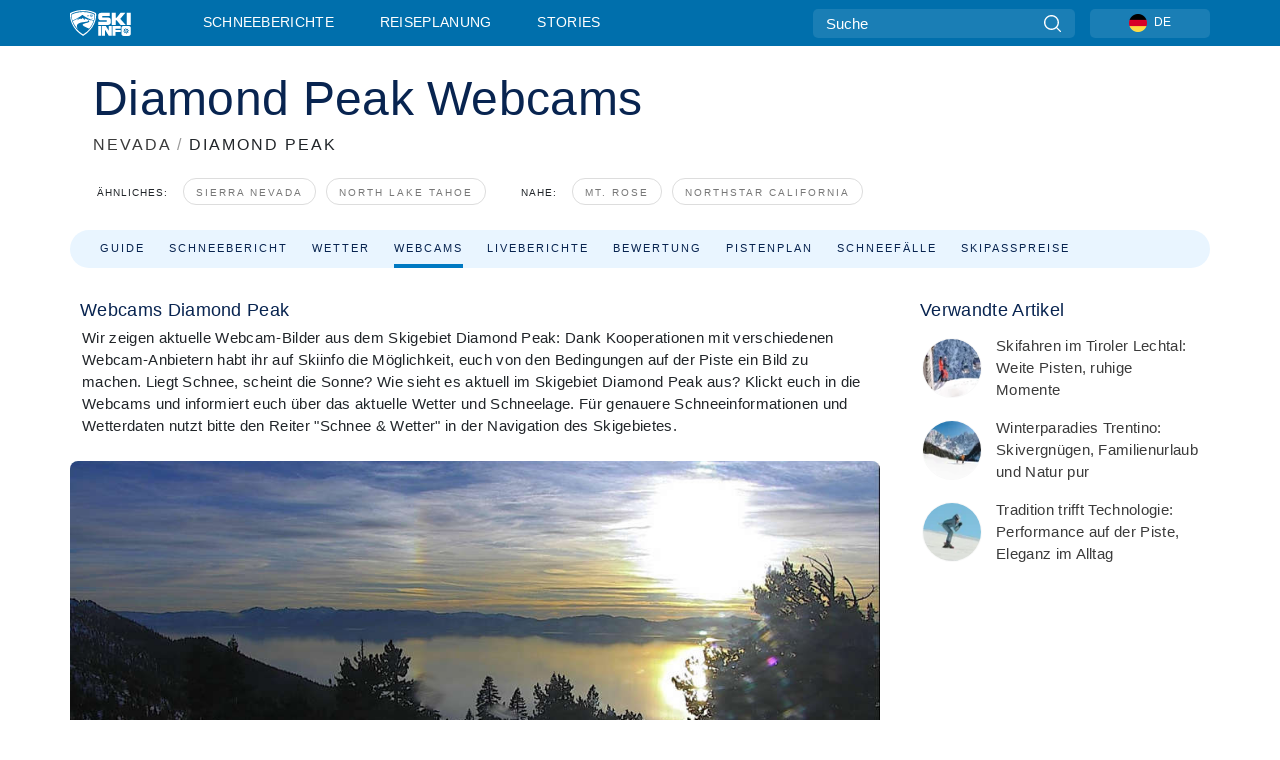

--- FILE ---
content_type: text/html; charset=utf-8
request_url: https://www.skiinfo.de/nevada/diamond-peak/webcams
body_size: 65621
content:
<!DOCTYPE html><html lang="de-DE"><head><meta charSet="utf-8"/><title>Webcams Diamond Peak | Aktuell Live- und Panoramabilder</title><meta name="viewport" content="initial-scale=1.0, width=device-width"/><meta name="description" content="Schaue dir die aktuelle Schneelage im Skigebiet Diamond Peak auf Live-Webcams an - so kannst du dir einen Eindruck von den Schneeverhältnissen machen"/><link rel="canonical" href="https://www.skiinfo.de/nevada/diamond-peak/webcams"/><meta name="smartbanner:title" content="OnTheSnow Ski &amp; Snow Report"/><meta name="smartbanner:author" content="Ski &amp; Snow Conditions"/><meta name="smartbanner:hide-path" content="/"/><meta name="smartbanner:icon-apple" content="https://images.onthesnow.com/images/apple-touch-icon.png"/><meta name="smartbanner:icon-google" content="https://images.onthesnow.com/images/apple-touch-icon.png"/><meta name="smartbanner:button" content="ÖFFNEN"/><meta name="smartbanner:button-url-apple" content="https://apps.apple.com/us/app/onthesnow-ski-snow-report/id300412347"/><meta name="smartbanner:button-url-google" content="https://play.google.com/store/apps/details?id=com.skireport"/><meta name="smartbanner:enabled-platforms" content="android,ios"/><meta name="smartbanner:close-label" content="Close"/><meta property="og:url" content="https://www.skiinfo.de/nevada/diamond-peak/webcams"/><meta property="og:type" content="website"/><meta property="og:title" content="Webcams Diamond Peak | Aktuell Live- und Panoramabilder"/><meta property="og:locale" content="de-DE"/><meta property="og:description" content="Schaue dir die aktuelle Schneelage im Skigebiet Diamond Peak auf Live-Webcams an - so kannst du dir einen Eindruck von den Schneeverhältnissen machen"/><meta property="og:image" content="https://cdn.bfldr.com/WIENNW6Q/as/5trj897pkfr36qnrrxg3kpw/Diamond_Peak?auto=webp&amp;format=png"/><meta name="twitter:card" content="summary_large_image"/><meta property="twitter:url" content="https://www.skiinfo.de/nevada/diamond-peak/webcams"/><meta name="twitter:site" content="@onthesnow"/><meta name="twitter:title" content="Webcams Diamond Peak | Aktuell Live- und Panoramabilder"/><meta name="twitter:description" content="Schaue dir die aktuelle Schneelage im Skigebiet Diamond Peak auf Live-Webcams an - so kannst du dir einen Eindruck von den Schneeverhältnissen machen"/><meta name="twitter:image" content="https://cdn.bfldr.com/WIENNW6Q/as/5trj897pkfr36qnrrxg3kpw/Diamond_Peak?auto=webp&amp;format=png"/><link rel="manifest" href="/manifest.json"/><meta name="next-head-count" content="28"/><link rel="apple-touch-icon" sizes="180x180" href="/apple-touch-icon.png"/><link rel="icon" type="image/png" sizes="32x32" href="/favicon-32x32.png"/><link rel="icon" type="image/png" sizes="16x16" href="/favicon-16x16.png"/><link rel="mask-icon" href="/safari-pinned-tab.svg" color="#5bbad5"/><meta name="msapplication-TileColor" content="#2d89ef"/><meta name="theme-color" content="#ffffff"/><link rel="preconnect" href="https://fonts.googleapis.com"/><link rel="preconnect" href="https://fonts.gstatic.com" crossorigin="anonymous"/><link rel="preload" as="style" href="https://fonts.googleapis.com/css2?family=Roboto:wght@100;300;400;500;600;700;900&amp;family=Poppins:wght@100;300;400;500;600;700;900&amp;display=swap"/><link rel="stylesheet" href="https://fonts.googleapis.com/css2?family=Roboto:wght@100;300;400;500;600;700;900&amp;family=Poppins:wght@100;300;400;500;600;700;900&amp;display=swap" media="print"/><noscript><link rel="stylesheet" href="https://fonts.googleapis.com/css2?family=Roboto:wght@100;300;400;500;600;700;900&amp;family=Poppins:wght@100;300;400;500;600;700;900&amp;display=swap"/></noscript><link href="https://fonts.googleapis.com/css2?family=Poppins:ital,wght@0,300;0,400;0,500;0,600;0,700;0,800;1,300;1,400;1,500;1,600;1,700;1,800&amp;display=swap" rel="stylesheet"/><script type="text/plain" async="" class="optanon-category-C0004">(function(w,d,s,l,i){w[l]=w[l]||[];w[l].push({'gtm.start':
          new Date().getTime(),event:'gtm.js'});var f=d.getElementsByTagName(s)[0],
          j=d.createElement(s),dl=l!='dataLayer'?'&l='+l:'';j.async=true;j.src=
          'https://www.googletagmanager.com/gtm.js?id='+i+dl;f.parentNode.insertBefore(j,f);
          })(window,document,'script','dataLayer','GTM-5SCH5W8');</script><meta name="google-site-verification" content="xl1i2-dmbSSbf9QcrH_CPJD-rNGTfsgID4aZRSyJR_Q"/><style>
                    #onetrust-consent-sdk { display: none }
                    </style><script type="text/javascript">
          window.OptanonWrapper = function() {
            console.log("OptanonWrapper fired", OneTrust.IsAlertBoxClosed());
            window.isOneTrustScriptLoaded = true;

            if (window.parseOTCookie) {
              parseOTCookie(true);
            }
          }</script><script type="text/javascript" src="//ajax.googleapis.com/ajax/libs/jquery/3.6.1/jquery.min.js"></script><script type="text/javascript" src="//mein.skiinfo.de/c/assets/pigeon.js?v1"></script><script type="text/javascript">var Pigeon = new PigeonClass({
                    subdomain: 'mein.skiinfo.de',
                    fingerprint: true,
                    idp: false // true if subdomain does not share the same primary domain this script is installed on
                   });
                
                Pigeon.oneTrust('enable', { ignoreCookieCategories:['C0001','C0003'] } );
                   
                Pigeon.paywall({
                    // redirect: true || 'modal' Setting true or false tells Pigeon whether to redirect to 
                    // preset promotional page or not. Setting 'modal' tells the page to popup the
                    // standard promotional dialog.
                    redirect:false, 
                    free:false, // default: false. Setting true overrides the Pigeon Cloud presets, allowing this page to be free.
                    success:function(response){
                    // do stuff here with response
                    // See Pigeon Response Reference in documentation for available variables.
                    }
                });
                
                
                </script><script defer="" type="text/javascript">Pigeon.paywallPromise.done(function(response){
                // Is user logged in and enabled
                if( response.user_status ){
                    window.pigeonProps = {
                       trKey: 'nav.footer.accountSettings',
                       href: 'https://mein.skiinfo.de/user/',
                       fallback: 'Account Settings'
                    }
                } else {
                    window.pigeonProps = {
                       trKey: 'nav.footer.rejectConsent',
                       href: 'https://www.skiinfo.de/news/datenschutz/',
                       fallback: 'Reject Consent'
                    }
                }
                if(window.updatePigeonProps) {
                    window.updatePigeonProps();
                }
            });</script><script src="https://cdn.cookielaw.org/scripttemplates/otSDKStub.js" type="text/javascript" charSet="UTF-8" data-domain-script="1ff67bc2-d4e2-4bc2-88b9-9e652ebbf314"></script><link rel="stylesheet" href="/smartbanner/smartbanner.min.css"/><script defer="" src="/smartbanner/smartbanner.min.js"></script><link rel="preload" href="https://nextjs.onthesnow.com/_next/static/css/aa0e96e459c5c095.css" as="style"/><link rel="stylesheet" href="https://nextjs.onthesnow.com/_next/static/css/aa0e96e459c5c095.css" data-n-g=""/><link rel="preload" href="https://nextjs.onthesnow.com/_next/static/css/6638084f293d709e.css" as="style"/><link rel="stylesheet" href="https://nextjs.onthesnow.com/_next/static/css/6638084f293d709e.css" data-n-p=""/><link rel="preload" href="https://nextjs.onthesnow.com/_next/static/css/d6715af7501c8f60.css" as="style"/><link rel="stylesheet" href="https://nextjs.onthesnow.com/_next/static/css/d6715af7501c8f60.css" data-n-p=""/><link rel="preload" href="https://nextjs.onthesnow.com/_next/static/css/8be56b26b3e4bfe7.css" as="style"/><link rel="stylesheet" href="https://nextjs.onthesnow.com/_next/static/css/8be56b26b3e4bfe7.css" data-n-p=""/><link rel="preload" href="https://nextjs.onthesnow.com/_next/static/css/56a9a8783b6ce40a.css" as="style"/><link rel="stylesheet" href="https://nextjs.onthesnow.com/_next/static/css/56a9a8783b6ce40a.css"/><noscript data-n-css=""></noscript><script defer="" nomodule="" src="https://nextjs.onthesnow.com/_next/static/chunks/polyfills-c67a75d1b6f99dc8.js"></script><script defer="" src="https://nextjs.onthesnow.com/_next/static/chunks/5953.41bbe2dd86498f39.js"></script><script defer="" src="https://nextjs.onthesnow.com/_next/static/chunks/2220.d81ed58aed146073.js"></script><script src="https://nextjs.onthesnow.com/_next/static/chunks/webpack-9ef1554b57bd7027.js" defer=""></script><script src="https://nextjs.onthesnow.com/_next/static/chunks/framework-c785d58f95541f19.js" defer=""></script><script src="https://nextjs.onthesnow.com/_next/static/chunks/main-35ccc97ee3abffe0.js" defer=""></script><script src="https://nextjs.onthesnow.com/_next/static/chunks/pages/_app-eab69b0b1838415f.js" defer=""></script><script src="https://nextjs.onthesnow.com/_next/static/chunks/fec483df-025b67593f65e72d.js" defer=""></script><script src="https://nextjs.onthesnow.com/_next/static/chunks/9669-b100a0bcd7abbd2e.js" defer=""></script><script src="https://nextjs.onthesnow.com/_next/static/chunks/9861-1e768c62a1e811b5.js" defer=""></script><script src="https://nextjs.onthesnow.com/_next/static/chunks/4221-2d3eed0b0f8c238c.js" defer=""></script><script src="https://nextjs.onthesnow.com/_next/static/chunks/2050-63886329d538a06f.js" defer=""></script><script src="https://nextjs.onthesnow.com/_next/static/chunks/1605-9dcf4a4be1483119.js" defer=""></script><script src="https://nextjs.onthesnow.com/_next/static/chunks/8033-bdfbe0588b213143.js" defer=""></script><script src="https://nextjs.onthesnow.com/_next/static/chunks/1036-d3fc8e39a0906a4d.js" defer=""></script><script src="https://nextjs.onthesnow.com/_next/static/chunks/9121-5e55d722588176f0.js" defer=""></script><script src="https://nextjs.onthesnow.com/_next/static/chunks/1983-a01961daaacf43cf.js" defer=""></script><script src="https://nextjs.onthesnow.com/_next/static/chunks/2974-570e456ff5fece53.js" defer=""></script><script src="https://nextjs.onthesnow.com/_next/static/chunks/1994-e496443910856d54.js" defer=""></script><script src="https://nextjs.onthesnow.com/_next/static/chunks/7796-e38cda8f07e00c24.js" defer=""></script><script src="https://nextjs.onthesnow.com/_next/static/chunks/1-4cf52f3bf0872ab3.js" defer=""></script><script src="https://nextjs.onthesnow.com/_next/static/chunks/2797-0ccd6666e06d2eae.js" defer=""></script><script src="https://nextjs.onthesnow.com/_next/static/chunks/536-de0e87d9e8a7af8b.js" defer=""></script><script src="https://nextjs.onthesnow.com/_next/static/chunks/3066-a9594de9e2ceacde.js" defer=""></script><script src="https://nextjs.onthesnow.com/_next/static/chunks/pages/%5Bregion%5D/%5Bresort%5D/webcams-a4bc960a87bc0082.js" defer=""></script><script src="https://nextjs.onthesnow.com/_next/static/2.8.17_de-DE/_buildManifest.js" defer=""></script><script src="https://nextjs.onthesnow.com/_next/static/2.8.17_de-DE/_ssgManifest.js" defer=""></script></head><body><div id="__next"><noscript><iframe title="Google Tag Manager" src="https://www.googletagmanager.com/ns.html?id=GTM-5SCH5W8" height="0" width="0" style="display:none;visibility:hidden"></iframe></noscript><div id="GPTScripts"></div><noscript><img height="1" width="1" alt="facebook-pixel" class="optanon-category-C0004" style="display:none" src="https://www.facebook.com/tr?id=419774891779343&amp;ev=PageView&amp;noscript=1"/></noscript><div id="FPC-with-scripts"></div><noscript><img style="position:absolute" alt="" src="https://pubads.g.doubleclick.net/activity;dc_iu=/7730/DFPAudiencePixel;ord=1;dc_seg=7264807841?" width="1" height="1"/></noscript><nav class="styles_box___Anpz"><div class="container-xl p-0"><div><div class="styles_logo__SQxSo"><a tabindex="-1" href="/"><svg viewBox="0 0 240 102" fill="none" xmlns="http://www.w3.org/2000/svg"><path d="M102.491 12.257C93.605 6.504 73.678.17 51.498 0 29.322.17 9.396 6.504.506 12.257.19 12.466-7.634 64.974 51.498 102c59.137-37.026 51.315-89.534 50.993-89.743zM51.498 95.839C-2.108 62.676 4.987 15.647 5.275 15.466c8.057-5.159 26.122-10.828 46.223-10.98 20.103.152 38.17 5.821 46.232 10.98.284.18 7.381 47.21-46.232 80.373z" fill="#fff"></path><path d="M95.565 17.875C87.878 13.24 70.659 8.135 51.496 8c-19.16.134-36.378 5.24-44.058 9.875-.136.083-1.82 10.26 2.478 24.125.379-.2 14.336-7.552 21.544-11.417 7.53-4.04 17.358-11.62 17.8-11.646.689-.055 3.613 4.09 14.262 9.794 9.742 5.223 17.17 8.15 29.925 12.053 3.836-13.24 2.248-22.829 2.118-22.909zm-11.248-1.893l1.181 3.463 3.508-1.154-1.136 2.246-3.51 1.16-1.179-3.466 1.136-2.249zM69.67 19.416l1.194 1.636 1.659-1.17-.228 1.365-1.658 1.174-1.194-1.638.227-1.367zm-2.68 4.249l1.662-1.175-1.192-1.633 1.39.224 1.19 1.633-1.662 1.177-1.389-.226zm4.484 2.52L70.28 24.55l-1.66 1.17.228-1.366 1.66-1.174 1.194 1.638-.228 1.367zm2.212-1.44l-1.39-.223-1.19-1.632 1.663-1.176 1.389.225-1.665 1.174 1.193 1.633zm6.023-7.43l2.283 1.12 1.178 3.452-3.518 1.164-2.286-1.121 3.517-1.16-1.174-3.455zm4.057 11.341l-1.18-3.462-3.509 1.157 1.136-2.25 3.514-1.158 1.178 3.464-1.139 2.25zm1.641 5.395l.502-.941-.951-.493.707-.217.954.493-.502.94-.71.218zm.245-2.625l.956.494.503-.94.22.699-.5.937-.959-.494-.22-.696zm1.519 2.278l-.502.938-.22-.697.503-.94.953.494.222.697-.956-.492zm.944-.484l-.954-.492.505-.942.707-.217-.502.942.954.494-.71.215zm-.912-9.348l1.175 3.455-2.285-1.12-1.178-3.457 3.519-1.16 2.287 1.123-3.518 1.16z" fill="#fff"></path><path d="M84.931 42.607s-10.153-4.69-18.103-6.586c-2.128-.507 18.47 8.436 2.874 13.506-12.287 3.996-40.062 5.897 5.4 23.473C84.922 62.421 90.212 51.65 93 42.451c-1.67-.624-5.736-2.052-14.026-4.534-3.239-.966 5.37 3.723 5.957 4.69z" fill="#fff"></path><path d="M56.27 47.143c34.427-3.23 1.611-14.096 1.611-14.096l-.367 6.755s-5.93-7.49-7.103-8.664c-1.174-1.174-4.542 5.582-5.421 4.259-.879-1.32-4.76-1.984-7.692-.66-2.93 1.321-8.13 5.067-9.23 5.286-2.906.584 10.336-9.803 6.082-7.71-6.514 3.207-17.283 7.943-23.15 11.46 3.195 9.521 9.159 20.56 20.074 31.227-7.313-11.242-8.278-24.717 25.196-27.857zM230.613 62.603c-9.504 0-19.656.022-19.656.022s-4.722-.094-6.754 3.064c-2.025 3.143-1.822 6.597-1.822 6.597v19.507s-.04 5.439 2.809 7.769c2.849 2.332 6.178 2.023 6.178 2.023h18.845s9.149.906 9.149-9.852V72.33c-.002 0 .745-9.727-8.749-9.727zm-11.008 7.182l3.228 6.364 6.365-3.205-1.532 4.654-6.366 3.213-3.229-6.367 1.534-4.659zm-11.585 13.42l6.385-3.218-3.217-6.348 4.669 1.532 3.226 6.343-6.386 3.218-4.677-1.527zm14.111 11.217l-3.223-6.362-6.365 3.207 1.528-4.66 6.372-3.21 3.224 6.365-1.536 4.66zm5.203-10.193l3.22 6.345-4.673-1.527-3.223-6.354 6.382-3.213 4.681 1.532-6.387 3.217zM111 45.9h33.335v-5.374h-19.736c-1.504 0-2.81-.047-3.925-.143-1.114-.094-2.085-.261-2.914-.502-.828-.238-1.554-.56-2.176-.967a10.978 10.978 0 01-1.787-1.469c-1.863-1.91-2.797-4.634-2.797-8.172V23.9c0-2.818.232-4.992.699-6.521.467-1.529 1.295-2.77 2.488-3.727 1.189-1.003 2.653-1.694 4.39-2.077 1.734-.383 4.207-.575 7.42-.575h30.849v12.9h-29.761v5.373h17.25c3.211 0 5.646.133 7.304.396 1.658.263 3.081.728 4.274 1.398 1.45.812 2.565 2.042 3.342 3.69.777 1.648 1.165 3.57 1.165 5.768v5.373c0 2.677-.272 4.78-.815 6.307a8.17 8.17 0 01-2.759 3.798c-.673.526-1.373.968-2.099 1.326-.726.358-1.58.645-2.563.86-.985.216-2.111.37-3.381.467a60.28 60.28 0 01-4.467.143H111v-12.9zM164.061 11h16.085v18.918h3.73L198.718 11h18.958l-19.97 23.648 21.525 24.15h-20.513l-14.843-18.416h-3.73v18.417h-16.084V11zM222.894 11h16.085v47.799h-16.085V11zM111 62.994h11.941v38.475H111V62.994zM126.226 62.994h14.94l11.133 18.344V62.994h11.941v38.475h-11.537l-14.538-23.535v23.535h-11.94V62.994h.001zM167.492 62.994h32.361v10.384h-20.42v4.614h20.421v8.48h-20.421v14.997h-11.941V62.994z" fill="#fff"></path></svg></a></div><div class="styles_desktopMenu__lxfmC"><a href="/schneehoehen-schneebericht">Schneeberichte</a><a href="/skigebiet">Reiseplanung</a><a href="/news/" class="">Stories</a></div></div><div><div class="styles_search__UiDjC"><form><input type="search" name="search" placeholder="Suche"/><button type="button" title="Suche"><svg viewBox="0 0 24 24" xmlns="http://www.w3.org/2000/svg"><path d="M10.57 0C4.74 0 0 4.741 0 10.57c0 5.827 4.741 10.568 10.57 10.568 5.827 0 10.568-4.741 10.568-10.569C21.138 4.741 16.397 0 10.57 0zm0 19.187c-4.753 0-8.619-3.866-8.619-8.618 0-4.752 3.866-8.618 8.618-8.618 4.752 0 8.618 3.866 8.618 8.618 0 4.752-3.866 8.618-8.618 8.618z"></path><path d="M23.714 22.334l-5.593-5.593a.975.975 0 10-1.38 1.38l5.593 5.593a.972.972 0 001.38 0 .975.975 0 000-1.38z"></path></svg></button></form></div><div class="styles_langPicker__IbnXq"><div class="styles_langWrapper__Fb8X0"><a class="styles_langButton__7sCTT"><div><img src="/assets/flags/DE.png" alt="DE" width="18" height="18" title="DE"/><span>DE</span></div></a><div class="styles_langDropdown__KCcDf"><a class="lang-select" href="https://www.onthesnow.com"><div><span>US</span></div></a><a class="lang-select" href="https://www.onthesnow.co.uk"><div><span>UK</span></div></a><a class="lang-select" href="https://www.skiinfo.se"><div><span>SV</span></div></a><a class="lang-select" href="https://www.onthesnow.sk"><div><span>SK</span></div></a><a class="lang-select" href="https://www.skiinfo.pl"><div><span>PL</span></div></a><a class="lang-select" href="https://www.skiinfo.de"><div><span>DE</span></div></a><a class="lang-select" href="https://es.skiinfo.com"><div><span>ES</span></div></a><a class="lang-select" href="https://www.skiinfo.it"><div><span>IT</span></div></a><a class="lang-select" href="https://www.skiinfo.no"><div><span>NO</span></div></a><a class="lang-select" href="https://www.skiinfo.dk"><div><span>DA</span></div></a><a class="lang-select" href="https://www.skiinfo.fr"><div><span>FR</span></div></a><a class="lang-select" href="https://www.skiinfo.nl"><div><span>NL</span></div></a><a class="lang-select" href="https://www.onthesnow.cz"><div><span>CZ</span></div></a></div></div></div><div tabindex="-1" role="button" class="styles_searchToggle__L4_lN"><svg viewBox="0 0 24 24" xmlns="http://www.w3.org/2000/svg"><path d="M10.57 0C4.74 0 0 4.741 0 10.57c0 5.827 4.741 10.568 10.57 10.568 5.827 0 10.568-4.741 10.568-10.569C21.138 4.741 16.397 0 10.57 0zm0 19.187c-4.753 0-8.619-3.866-8.619-8.618 0-4.752 3.866-8.618 8.618-8.618 4.752 0 8.618 3.866 8.618 8.618 0 4.752-3.866 8.618-8.618 8.618z"></path><path d="M23.714 22.334l-5.593-5.593a.975.975 0 10-1.38 1.38l5.593 5.593a.972.972 0 001.38 0 .975.975 0 000-1.38z"></path></svg></div><div tabindex="-1" role="button" class="styles_burger__OiHl4"><svg viewBox="0 0 25 20" xmlns="http://www.w3.org/2000/svg"><rect width="25" height="3.333" rx="1.667"></rect><rect y="8.334" width="25" height="3.333" rx="1.667"></rect><rect y="16.666" width="25" height="3.333" rx="1.667"></rect></svg></div></div></div><div class="styles_mobileMenu__EWmNZ"><div class="styles_head__cDv3M"><div class="container"><div tabindex="-1" role="button" class="styles_burger__OiHl4"><svg viewBox="0 0 25 20" xmlns="http://www.w3.org/2000/svg"><rect width="25" height="3.333" rx="1.667"></rect><rect y="8.334" width="25" height="3.333" rx="1.667"></rect><rect y="16.666" width="25" height="3.333" rx="1.667"></rect></svg></div></div></div><div class="styles_links__OPHIm"><a href="/schneehoehen-schneebericht">Schneeberichte</a><a href="/skigebiet">Reiseplanung</a><a href="/news/" class="">Stories</a></div></div></nav><div class="SizeMonitor_wrapper__pWZ2x" style="height:0px"><div class="SizeMonitor_inner__ea5ry"><div class="adunit_main__SsoLJ" data-resort="132" data-resort-name="Diamond Peak" data-language="de-DE" data-country="USA"></div></div></div><div class="adunit_main__SsoLJ adunit_popup__ikrQJ" data-resort="132" data-resort-name="Diamond Peak" data-language="de-DE" data-country="USA"></div><div class="container-xl content-container"><div class="styles_header__LIzdC"><div class="styles_content__17ubJ"><div class="styles_hero__28E9o"><div><div class="styles_title__nwByn"><h1>Diamond Peak Webcams</h1></div><div class="styles_subtitle__uu40P"><h2><a href="/nevada/schneehoehen-schneebericht">NEVADA</a> <span class="styles_seperator__rWZRs">/</span> <!-- -->DIAMOND PEAK</h2></div><div class="styles_tagsContainer__wqBiQ"><div class="styles_rows__4zqtZ styles_rowsNonPartner__1TJ40"><div class="styles_row___yPCL"><p>Ähnliches:</p><a class="styles_tag__GOIyD" href="/sierra-nevada/schneehoehen-schneebericht">Sierra Nevada</a><a class="styles_tag__GOIyD" href="/north-lake-tahoe/schneehoehen-schneebericht">North Lake Tahoe</a></div><div class="styles_row___yPCL"><p>Nahe:</p><a class="styles_tag__GOIyD" href="/nevada/mt-rose-ski-tahoe/schneehoehen-schneebericht">Mt. Rose</a><a class="styles_tag__GOIyD" href="/kalifornien/northstar-california/schneehoehen-schneebericht">Northstar California</a></div></div></div></div></div><div class="styles_links__CG2WY"><div class="Link_linkContainer__j_XC5"><a href="/nevada/diamond-peak/skigebiet" rel="" class="Link_link__jRQZF Link_redesigned___kOm_">Guide</a></div><div class="Link_linkContainer__j_XC5"><a href="/nevada/diamond-peak/schneehoehen-schneebericht" rel="" class="Link_link__jRQZF Link_redesigned___kOm_">Schneebericht</a></div><div class="Link_linkContainer__j_XC5"><a href="/nevada/diamond-peak/wetter" rel="" class="Link_link__jRQZF Link_redesigned___kOm_">Wetter</a></div><div class="Link_linkContainer__j_XC5 Link_active__r16jD"><a href="/nevada/diamond-peak/webcams" rel="" class="Link_link__jRQZF Link_redesigned___kOm_">Webcams</a></div><div class="Link_linkContainer__j_XC5"><a href="/nevada/diamond-peak/bewertungen-schneeberichte" rel="" class="Link_link__jRQZF Link_redesigned___kOm_">Liveberichte</a></div><div class="Link_linkContainer__j_XC5"><a href="/nevada/diamond-peak/bewertungen" rel="" class="Link_link__jRQZF Link_redesigned___kOm_">Bewertung</a></div><div class="Link_linkContainer__j_XC5"><a href="/nevada/diamond-peak/pistenplan" rel="" class="Link_link__jRQZF Link_redesigned___kOm_">Pistenplan</a></div><div class="Link_linkContainer__j_XC5"><a href="/nevada/diamond-peak/schneestatistik" rel="" class="Link_link__jRQZF Link_redesigned___kOm_">Schneefälle</a></div><div class="Link_linkContainer__j_XC5"><a href="/nevada/diamond-peak/skipaesse" rel="" class="Link_link__jRQZF Link_redesigned___kOm_">Skipasspreise</a></div></div></div></div><div class="styles_layout__Zkjid layout-container"><style>#nprogress{pointer-events:none}#nprogress .bar{background:#29d;position:fixed;z-index:1600;top: 0;left:0;width:100%;height:3px}#nprogress .peg{display:block;position:absolute;right:0;width:100px;height:100%;box-shadow:0 0 10px #29d,0 0 5px #29d;opacity:1;-webkit-transform:rotate(3deg) translate(0px,-4px);-ms-transform:rotate(3deg) translate(0px,-4px);transform:rotate(3deg) translate(0px,-4px)}#nprogress .spinner{display:block;position:fixed;z-index:1600;top: 15px;right:15px}#nprogress .spinner-icon{width:18px;height:18px;box-sizing:border-box;border:2px solid transparent;border-top-color:#29d;border-left-color:#29d;border-radius:50%;-webkit-animation:nprogress-spinner 400ms linear infinite;animation:nprogress-spinner 400ms linear infinite}.nprogress-custom-parent{overflow:hidden;position:relative}.nprogress-custom-parent #nprogress .bar,.nprogress-custom-parent #nprogress .spinner{position:absolute}@-webkit-keyframes nprogress-spinner{0%{-webkit-transform:rotate(0deg)}100%{-webkit-transform:rotate(360deg)}}@keyframes nprogress-spinner{0%{transform:rotate(0deg)}100%{transform:rotate(360deg)}}</style><div class="styles_main__AIw_d"><article class="styles_box__DnDyN"><div class="styles_box__nvOx2"><h2 class="styles_title__7rSWH">Webcams Diamond Peak</h2><div class="styles_links__vwiP3"></div></div><div class="styles_box__A8NLW">Wir zeigen aktuelle Webcam-Bilder aus dem Skigebiet Diamond Peak: Dank Kooperationen mit verschiedenen Webcam-Anbietern habt ihr auf Skiinfo die Möglichkeit, euch von den Bedingungen auf der Piste ein Bild zu machen. Liegt Schnee, scheint die Sonne? Wie sieht es aktuell im Skigebiet Diamond Peak aus? Klickt euch in die Webcams und informiert euch über das aktuelle Wetter und Schneelage. Für genauere Schneeinformationen und Wetterdaten nutzt bitte den Reiter &quot;Schnee &amp; Wetter&quot; in der Navigation des Skigebietes.</div></article><div data-adunit="fpv" class="adunit_adMonitorWrapper__AI91I adunit_inactive__r0ZT6 adunit_production__XqkCy"><div class="SizeMonitor_wrapper__pWZ2x" style="height:0px"><div class="SizeMonitor_inner__ea5ry"><div class="adunit_adMonitor__4H_ZB adunit_inactive__r0ZT6 adunit_production__XqkCy" title="Debug: Advertisement is ignored here"></div></div></div></div><article class="styles_box__DnDyN styles_container__MlgNf"><h3 class="styles_heading__9yjQG">Plane Deine Reise</h3><div class="styles_tripControlBlock__fEZOi"></div><form class="styles_wrapper__hfv6n"><div class="styles_form__joJUn"><div><div class="styles_dateInput__nuji2 styles_taWidgetDateInput__8OITD"><label for="fromDate">Check In</label><div class="styles_flex__fpLSw flatpickr"><input id="fromDate" type="text"/><button type="button"><svg width="24" height="24" fill="none" xmlns="http://www.w3.org/2000/svg"><path d="M2 12c0-3.771 0-5.657 1.172-6.828C4.343 4 6.229 4 10 4h4c3.771 0 5.657 0 6.828 1.172C22 6.343 22 8.229 22 12v2c0 3.771 0 5.657-1.172 6.828C19.657 22 17.771 22 14 22h-4c-3.771 0-5.657 0-6.828-1.172C2 19.657 2 17.771 2 14v-2z" stroke="#082450" stroke-width="1.5"></path><path d="M7 4V2.5M17 4V2.5M2.5 9h19" stroke="#082450" stroke-width="1.5" stroke-linecap="round"></path><path d="M18 17a1 1 0 11-2 0 1 1 0 012 0zm0-4a1 1 0 11-2 0 1 1 0 012 0zm-5 4a1 1 0 11-2 0 1 1 0 012 0zm0-4a1 1 0 11-2 0 1 1 0 012 0zm-5 4a1 1 0 11-2 0 1 1 0 012 0zm0-4a1 1 0 11-2 0 1 1 0 012 0z" fill="#082450"></path></svg></button></div></div><div class="styles_dateInput__nuji2"><label for="toDate">Check Out</label><div class="styles_flex__fpLSw"><input id="toDate" type="text"/><button type="button"><svg width="24" height="24" fill="none" xmlns="http://www.w3.org/2000/svg"><path d="M2 12c0-3.771 0-5.657 1.172-6.828C4.343 4 6.229 4 10 4h4c3.771 0 5.657 0 6.828 1.172C22 6.343 22 8.229 22 12v2c0 3.771 0 5.657-1.172 6.828C19.657 22 17.771 22 14 22h-4c-3.771 0-5.657 0-6.828-1.172C2 19.657 2 17.771 2 14v-2z" stroke="#082450" stroke-width="1.5"></path><path d="M7 4V2.5M17 4V2.5M2.5 9h19" stroke="#082450" stroke-width="1.5" stroke-linecap="round"></path><path d="M18 17a1 1 0 11-2 0 1 1 0 012 0zm0-4a1 1 0 11-2 0 1 1 0 012 0zm-5 4a1 1 0 11-2 0 1 1 0 012 0zm0-4a1 1 0 11-2 0 1 1 0 012 0zm-5 4a1 1 0 11-2 0 1 1 0 012 0zm0-4a1 1 0 11-2 0 1 1 0 012 0z" fill="#082450"></path></svg></button></div></div></div><div><div class="styles_button__bsgBk"><button class="styles_box__or16V">Suche</button></div></div></div></form></article></div><aside class="styles_side__iviI4"><article class="styles_box__DnDyN styles_wrapper__1ZpLM"><div class="styles_box__nvOx2"><h2 class="styles_title__7rSWH">Verwandte Artikel</h2><div class="styles_links__vwiP3"></div></div><div class="styles_box__A8NLW"><div class="styles_container__e7R_v"><img class="styles_img__U4TO_" alt="Header / ©Lechtal Tourismus Gesponserter Beitrag – Lechtal Tourismus Winterurlaub in Tirol 2025/26 gesucht? Wer ein Wintererlebnis sucht, das berührt und entschleunigt, wird im Tiroler Lechtal fündig. Hier, wo Authentizität, Natur und Ruhe aufeinandertreffen, eröffnet sich Skifahrern ein Winterparadies in Tirol, das mehr bietet als nur Pistenkilometer. Das Lechtal ist das Tor zum Ski Arlberg,
" src="https://cdn.bfldr.com/WIENNW6Q/at/x8jm3ptp4b9vbm476xw8sf/Lechtaler_Skigebiete_cLechtal_Tourismus.jpg?auto=webp&amp;format=jpg&amp;width=65&amp;height=65"/><a href="/news/skifahren-im-tiroler-lechtal-weite-pisten-ruhige-momente/" class="styles_link__pbfFa" aria-label="Header / ©Lechtal Tourismus Gesponserter Beitrag – Lechtal Tourismus Winterurlaub in Tirol 2025/26 gesucht? Wer ein Wintererlebnis sucht, das berührt und entschleunigt, wird im Tiroler Lechtal fündig. Hier, wo Authentizität, Natur und Ruhe aufeinandertreffen, eröffnet sich Skifahrern ein Winterparadies in Tirol, das mehr bietet als nur Pistenkilometer. Das Lechtal ist das Tor zum Ski Arlberg,
"><span>Skifahren im Tiroler Lechtal: Weite Pisten, ruhige Momente</span></a></div><div class="styles_container__e7R_v"><img class="styles_img__U4TO_" alt="Header ©Mathäus Gartner Gesponserter Beitrag – Trentino  Winterurlaub im Trentino bedeutet weit mehr als nur Skifahren. Zwischen imposanten Dolomiten, perfekt präparierten Pisten und gemütlichen Berghütten entfaltet sich eine Vielfalt, die ihresgleichen sucht. Hier trifft alpiner Winterzauber auf italienisches Lebensgefühl: Familienabenteuer, Wellnessmomente und Naturgenuss auch abseits der Pisten.Das Trentino zählt zu den vielseitigsten Wintersportregionen Italiens und
" src="https://cdn.bfldr.com/WIENNW6Q/at/7k5kmbmhthqwb7thfxqm/snowshoeing_52020.jpg?auto=webp&amp;format=jpg&amp;width=65&amp;height=65"/><a href="/news/winterparadies-trentino-skivergnuegen-familienurlaub-und-natur-pur/" class="styles_link__pbfFa" aria-label="Header ©Mathäus Gartner Gesponserter Beitrag – Trentino  Winterurlaub im Trentino bedeutet weit mehr als nur Skifahren. Zwischen imposanten Dolomiten, perfekt präparierten Pisten und gemütlichen Berghütten entfaltet sich eine Vielfalt, die ihresgleichen sucht. Hier trifft alpiner Winterzauber auf italienisches Lebensgefühl: Familienabenteuer, Wellnessmomente und Naturgenuss auch abseits der Pisten.Das Trentino zählt zu den vielseitigsten Wintersportregionen Italiens und
"><span>Winterparadies Trentino: Skivergnügen, Familienurlaub und Natur pur</span></a></div><div class="styles_container__e7R_v"><img class="styles_img__U4TO_" alt="Gesponserter Beitrag – Colmar Das in Monza gegründete Unternehmen steht seit mehr als 100 Jahren für alpine Spitzenleistung, italienische Handwerkskunst und ein unvergleichliches Gespür für funktionale, ästhetische und langlebige Skibekleidung. Aus einer kleinen Hutmanufaktur ist im Laufe der Jahrzehnte eine der bedeutendsten Marken der internationalen Ski- und Outdoorwelt entstanden. Diese einzigartige Kombination aus Tradition, Erfahrung
" src="https://cdn.bfldr.com/WIENNW6Q/at/3nmv6n858v9hgxg7zp3jj/Colmar_FW_25-25.jpg?auto=webp&amp;format=jpg&amp;width=65&amp;height=65"/><a href="/news/tradition-trifft-technologie-performance-auf-der-piste-eleganz-im-alltag/" class="styles_link__pbfFa" aria-label="Gesponserter Beitrag – Colmar Das in Monza gegründete Unternehmen steht seit mehr als 100 Jahren für alpine Spitzenleistung, italienische Handwerkskunst und ein unvergleichliches Gespür für funktionale, ästhetische und langlebige Skibekleidung. Aus einer kleinen Hutmanufaktur ist im Laufe der Jahrzehnte eine der bedeutendsten Marken der internationalen Ski- und Outdoorwelt entstanden. Diese einzigartige Kombination aus Tradition, Erfahrung
"><span>Tradition trifft Technologie: Performance auf der Piste, Eleganz im Alltag</span></a></div></div></article><div class="adunit_nonSticky__Ox_d0"><div class="adunit_main__SsoLJ adunit_sky__8SqWp" data-resort="132" data-resort-name="Diamond Peak" data-language="de-DE" data-country="USA"></div></div></aside><script type="application/ld+json">{"@context":"https://schema.org","@type":"BreadcrumbList","itemListElement":[{"@type":"ListItem","position":1,"item":{"@id":"/nevada/schneehoehen-schneebericht","name":"Nevada"}},{"@type":"ListItem","position":2,"item":{"@id":"/nevada/diamond-peak/webcams","name":"Diamond Peak"}}]}</script></div></div><div class="styles_box__bvCpu"><div></div></div><div class="styles_box__2i0a8"><div class="styles_top__MG_k5"><div class="styles_mountains__OaWyo"><svg width="220" height="89" fill="none" xmlns="http://www.w3.org/2000/svg" class="styles_m2__dopkI"><path d="M129.5 0l48 48L220 88.5H0l53-53L73.5 56l56-56z" fill="#292929"></path></svg><svg width="287" height="207" fill="none" xmlns="http://www.w3.org/2000/svg" class="styles_m1__6g7E_"><path d="M329.176 43.5L286.1 77l-95.795-18L0 207h704v-40.5L489.907 0l-84.223 43.5h-76.508z" fill="#191919"></path></svg><svg width="108" height="89" fill="none" xmlns="http://www.w3.org/2000/svg" class="styles_m3__R9l7C"><path d="M-22 0l-48 48v40.5h177.5l-53-53L34 56-22 0z" fill="#0E0E0E" fill-opacity="0.64"></path></svg></div><div class="styles_content__Nti3C"><div class="container-xl"><div class="styles_left__VFnwy"><nav class="styles_bold__oqC0K"><svg viewBox="0 0 240 102" fill="none" xmlns="http://www.w3.org/2000/svg"><path d="M102.491 12.257C93.605 6.504 73.678.17 51.498 0 29.322.17 9.396 6.504.506 12.257.19 12.466-7.634 64.974 51.498 102c59.137-37.026 51.315-89.534 50.993-89.743zM51.498 95.839C-2.108 62.676 4.987 15.647 5.275 15.466c8.057-5.159 26.122-10.828 46.223-10.98 20.103.152 38.17 5.821 46.232 10.98.284.18 7.381 47.21-46.232 80.373z" fill="#fff"></path><path d="M95.565 17.875C87.878 13.24 70.659 8.135 51.496 8c-19.16.134-36.378 5.24-44.058 9.875-.136.083-1.82 10.26 2.478 24.125.379-.2 14.336-7.552 21.544-11.417 7.53-4.04 17.358-11.62 17.8-11.646.689-.055 3.613 4.09 14.262 9.794 9.742 5.223 17.17 8.15 29.925 12.053 3.836-13.24 2.248-22.829 2.118-22.909zm-11.248-1.893l1.181 3.463 3.508-1.154-1.136 2.246-3.51 1.16-1.179-3.466 1.136-2.249zM69.67 19.416l1.194 1.636 1.659-1.17-.228 1.365-1.658 1.174-1.194-1.638.227-1.367zm-2.68 4.249l1.662-1.175-1.192-1.633 1.39.224 1.19 1.633-1.662 1.177-1.389-.226zm4.484 2.52L70.28 24.55l-1.66 1.17.228-1.366 1.66-1.174 1.194 1.638-.228 1.367zm2.212-1.44l-1.39-.223-1.19-1.632 1.663-1.176 1.389.225-1.665 1.174 1.193 1.633zm6.023-7.43l2.283 1.12 1.178 3.452-3.518 1.164-2.286-1.121 3.517-1.16-1.174-3.455zm4.057 11.341l-1.18-3.462-3.509 1.157 1.136-2.25 3.514-1.158 1.178 3.464-1.139 2.25zm1.641 5.395l.502-.941-.951-.493.707-.217.954.493-.502.94-.71.218zm.245-2.625l.956.494.503-.94.22.699-.5.937-.959-.494-.22-.696zm1.519 2.278l-.502.938-.22-.697.503-.94.953.494.222.697-.956-.492zm.944-.484l-.954-.492.505-.942.707-.217-.502.942.954.494-.71.215zm-.912-9.348l1.175 3.455-2.285-1.12-1.178-3.457 3.519-1.16 2.287 1.123-3.518 1.16z" fill="#fff"></path><path d="M84.931 42.607s-10.153-4.69-18.103-6.586c-2.128-.507 18.47 8.436 2.874 13.506-12.287 3.996-40.062 5.897 5.4 23.473C84.922 62.421 90.212 51.65 93 42.451c-1.67-.624-5.736-2.052-14.026-4.534-3.239-.966 5.37 3.723 5.957 4.69z" fill="#fff"></path><path d="M56.27 47.143c34.427-3.23 1.611-14.096 1.611-14.096l-.367 6.755s-5.93-7.49-7.103-8.664c-1.174-1.174-4.542 5.582-5.421 4.259-.879-1.32-4.76-1.984-7.692-.66-2.93 1.321-8.13 5.067-9.23 5.286-2.906.584 10.336-9.803 6.082-7.71-6.514 3.207-17.283 7.943-23.15 11.46 3.195 9.521 9.159 20.56 20.074 31.227-7.313-11.242-8.278-24.717 25.196-27.857zM230.613 62.603c-9.504 0-19.656.022-19.656.022s-4.722-.094-6.754 3.064c-2.025 3.143-1.822 6.597-1.822 6.597v19.507s-.04 5.439 2.809 7.769c2.849 2.332 6.178 2.023 6.178 2.023h18.845s9.149.906 9.149-9.852V72.33c-.002 0 .745-9.727-8.749-9.727zm-11.008 7.182l3.228 6.364 6.365-3.205-1.532 4.654-6.366 3.213-3.229-6.367 1.534-4.659zm-11.585 13.42l6.385-3.218-3.217-6.348 4.669 1.532 3.226 6.343-6.386 3.218-4.677-1.527zm14.111 11.217l-3.223-6.362-6.365 3.207 1.528-4.66 6.372-3.21 3.224 6.365-1.536 4.66zm5.203-10.193l3.22 6.345-4.673-1.527-3.223-6.354 6.382-3.213 4.681 1.532-6.387 3.217zM111 45.9h33.335v-5.374h-19.736c-1.504 0-2.81-.047-3.925-.143-1.114-.094-2.085-.261-2.914-.502-.828-.238-1.554-.56-2.176-.967a10.978 10.978 0 01-1.787-1.469c-1.863-1.91-2.797-4.634-2.797-8.172V23.9c0-2.818.232-4.992.699-6.521.467-1.529 1.295-2.77 2.488-3.727 1.189-1.003 2.653-1.694 4.39-2.077 1.734-.383 4.207-.575 7.42-.575h30.849v12.9h-29.761v5.373h17.25c3.211 0 5.646.133 7.304.396 1.658.263 3.081.728 4.274 1.398 1.45.812 2.565 2.042 3.342 3.69.777 1.648 1.165 3.57 1.165 5.768v5.373c0 2.677-.272 4.78-.815 6.307a8.17 8.17 0 01-2.759 3.798c-.673.526-1.373.968-2.099 1.326-.726.358-1.58.645-2.563.86-.985.216-2.111.37-3.381.467a60.28 60.28 0 01-4.467.143H111v-12.9zM164.061 11h16.085v18.918h3.73L198.718 11h18.958l-19.97 23.648 21.525 24.15h-20.513l-14.843-18.416h-3.73v18.417h-16.084V11zM222.894 11h16.085v47.799h-16.085V11zM111 62.994h11.941v38.475H111V62.994zM126.226 62.994h14.94l11.133 18.344V62.994h11.941v38.475h-11.537l-14.538-23.535v23.535h-11.94V62.994h.001zM167.492 62.994h32.361v10.384h-20.42v4.614h20.421v8.48h-20.421v14.997h-11.941V62.994z" fill="#fff"></path></svg><div class="styles_navLinksContainer__EQv2v"><div class="styles_block__pxSFO"><a href="https://www.skiinfo.de/news/contact-us/">Kontakt</a><span>/</span><a href="https://www.skiinfo.de/news/kit-winter/">Werben</a></div><div class="styles_block__pxSFO styles_support__fumo4"><a href="/news/newsletter/">Newsletter anmelden</a></div></div></nav><nav class="styles_small__z7eoG"><a href="/news/impressum/">Impressum</a><span>/</span><a href="/news/datenschutz/">Datenschutz</a><span>/</span><a href="/news/geschaftsbedingungen/">AGB</a><span>/</span><a href="/sitemap">Sitemap</a><span>/</span><div class="styles_unitToggle__QiAA7"><div>Einheiten<!-- -->:</div><a class="styles_active__DiHqn">Metrisch</a><a class="">Imperial</a><span>/</span></div><a id="pigeon-btn" class="pigeon-settings"></a></nav></div><div class="styles_right__VZuqe"><nav class="styles_social__Z2XhN"><a aria-label="Youtube" target="_blank" rel="noreferrer" href="https://www.youtube.com/user/mountains2b"><svg viewBox="0 0 24 17" xmlns="http://www.w3.org/2000/svg"><path d="M23.506 2.66A3.024 3.024 0 0021.39.52C19.512 0 12 0 12 0S4.488 0 2.61.5C1.6.78.77 1.62.493 2.66 0 4.56 0 8.5 0 8.5s0 3.96.494 5.84a3.025 3.025 0 002.116 2.14C4.507 17 12 17 12 17s7.512 0 9.39-.5a3.024 3.024 0 002.116-2.14C24 12.46 24 8.52 24 8.52s.02-3.96-.494-5.86zM9.608 12.14V4.86l6.247 3.64-6.247 3.64z"></path></svg></a><a aria-label="Twitter" target="_blank" rel="noreferrer" href="https://www.twitter.com/Skiinfo"><svg viewBox="0 0 1200 1227" xmlns="http://www.w3.org/2000/svg"><path d="M714.163 519.284L1160.89 0h-105.86L667.137 450.887 357.328 0H0l468.492 681.821L0 1226.37h105.866l409.625-476.152 327.181 476.152H1200L714.137 519.284h.026zM569.165 687.828l-47.468-67.894-377.686-540.24h162.604l304.797 435.991 47.468 67.894 396.2 566.721H892.476L569.165 687.854v-.026z"></path></svg></a><a aria-label="Instagram" target="_blank" rel="noreferrer" href="https://www.instagram.com/skiinfo.de"><svg viewBox="0 0 17 18" xmlns="http://www.w3.org/2000/svg"><path fill-rule="evenodd" clip-rule="evenodd" d="M0 3.607A3.607 3.607 0 013.607 0h9.786A3.607 3.607 0 0117 3.607v9.885a3.607 3.607 0 01-3.607 3.607H3.607A3.607 3.607 0 010 13.492V3.607zm11.96 4.992a3.46 3.46 0 11-6.92 0 3.46 3.46 0 016.92 0zm1.63-3.657a1.137 1.137 0 100-2.274 1.137 1.137 0 000 2.274z"></path></svg></a><a aria-label="Facebook" target="_blank" rel="noreferrer" href="https://www.facebook.com/skiinfo"><svg viewBox="0 0 9 17" xmlns="http://www.w3.org/2000/svg"><path d="M6.926 2.783h1.547V.118A20.189 20.189 0 006.219 0C3.99 0 2.461 1.388 2.461 3.938v2.348H0v2.979h2.461v7.497H5.48V9.266H7.84l.375-2.98H5.478V4.234c0-.861.235-1.45 1.448-1.45z"></path></svg></a></nav><nav class="styles_apps__3l_zd"><a aria-label="Google Play" target="_blank" rel="noreferrer" href="https://play.google.com/store/apps/details?id=com.skireport&amp;hl=de"><svg width="107" height="40" fill="none" xmlns="http://www.w3.org/2000/svg"><path d="M53.386 21.609c-1.857 0-3.37 1.372-3.37 3.263 0 1.879 1.513 3.263 3.37 3.263 1.857 0 3.37-1.384 3.37-3.263 0-1.89-1.514-3.263-3.37-3.263zm0 5.242c-1.018 0-1.895-.816-1.895-1.978 0-1.175.878-1.978 1.895-1.978s1.894.803 1.894 1.978c0 1.161-.877 1.978-1.894 1.978zm-7.352-5.242c-1.856 0-3.37 1.372-3.37 3.263 0 1.879 1.514 3.263 3.37 3.263 1.857 0 3.37-1.384 3.37-3.263 0-1.89-1.513-3.263-3.37-3.263zm0 5.242c-1.017 0-1.894-.816-1.894-1.978 0-1.175.877-1.978 1.894-1.978s1.894.803 1.894 1.978c.001 1.161-.877 1.978-1.894 1.978zm-8.744-4.24v1.384h3.408c-.102.779-.368 1.347-.776 1.742-.495.482-1.271 1.014-2.632 1.014-2.098 0-3.738-1.644-3.738-3.684 0-2.039 1.64-3.683 3.738-3.683 1.132 0 1.958.433 2.568.989l1.005-.977C40.011 18.606 38.88 18 37.29 18 34.416 18 32 20.274 32 23.067c0 2.794 2.416 5.068 5.29 5.068 1.551 0 2.721-.495 3.636-1.422.941-.914 1.234-2.2 1.234-3.238 0-.32-.025-.618-.076-.865H37.29zm35.762 1.075c-.28-.729-1.132-2.077-2.874-2.077-1.73 0-3.166 1.323-3.166 3.263 0 1.829 1.424 3.263 3.331 3.263a3.362 3.362 0 002.798-1.446l-1.144-.742c-.381.544-.903.902-1.654.902-.75 0-1.284-.334-1.627-.989l4.489-1.804-.153-.37zm-4.578 1.088a1.812 1.812 0 011.756-1.904c.584 0 1.08.285 1.246.692l-3.002 1.212zm-3.649 3.164H66.3v-9.591h-1.475v9.59zm-2.417-5.6h-.05c-.33-.383-.967-.729-1.767-.729-1.68 0-3.218 1.434-3.218 3.276 0 1.829 1.539 3.25 3.218 3.25.8 0 1.436-.345 1.767-.74h.05v.47c0 1.247-.686 1.915-1.792 1.915-.903 0-1.463-.63-1.692-1.162l-1.284.52a3.197 3.197 0 002.976 1.928c1.73 0 3.192-.99 3.192-3.4v-5.858h-1.399v.53zm-1.69 4.513c-1.018 0-1.87-.829-1.87-1.966 0-1.15.852-1.99 1.87-1.99 1.004 0 1.792.84 1.792 1.99 0 1.137-.788 1.966-1.792 1.966zm19.244-8.504h-3.53v9.59h1.473v-3.633h2.056c1.632 0 3.238-1.148 3.238-2.978 0-1.83-1.605-2.98-3.237-2.98zM80 22.969h-2.095v-3.287H80c1.1 0 1.726.886 1.726 1.644 0 .742-.625 1.643-1.726 1.643zm9.102-1.377c-1.066 0-2.17.457-2.627 1.469l1.307.53c.279-.53.8-.704 1.345-.704.762 0 1.536.444 1.549 1.234v.099a3.334 3.334 0 00-1.536-.37c-1.409 0-2.844.753-2.844 2.159 0 1.284 1.156 2.11 2.45 2.11.99 0 1.536-.432 1.879-.939h.05v.74h1.423v-3.676c0-1.702-1.308-2.652-2.996-2.652zm-.178 5.256c-.482 0-1.155-.235-1.155-.814 0-.74.838-1.025 1.562-1.025.647 0 .952.136 1.345.321-.114.89-.901 1.518-1.752 1.518zm8.353-5.046l-1.688 4.158h-.05L93.785 21.8h-1.587l2.628 5.812-1.498 3.233h1.536l4.05-9.044h-1.638zm-13.265 6.136h1.472v-9.591h-1.472v9.59zM37.429 12.592c0 .643-.196 1.154-.588 1.536-.446.454-1.026.682-1.74.682-.684 0-1.265-.23-1.743-.69-.478-.462-.717-1.033-.717-1.714 0-.682.239-1.253.717-1.713.478-.461 1.06-.691 1.743-.691.34 0 .664.064.972.192.308.129.555.3.74.514l-.416.405c-.313-.364-.745-.546-1.297-.546-.499 0-.93.17-1.294.51-.363.341-.545.784-.545 1.328s.182.987.545 1.328c.364.34.795.51 1.294.51.529 0 .97-.17 1.323-.514.229-.223.361-.534.397-.932H35.1v-.553h2.295c.023.12.034.236.034.348zM41.067 10.669h-2.156v1.46h1.945v.552H38.91v1.46h2.156v.566h-2.764v-4.603h2.764v.565zM43.633 14.707h-.608v-4.038h-1.323v-.565h3.254v.565h-1.323v4.038zM47.31 14.707v-4.603h.61v4.603h-.61zM50.618 14.707h-.608v-4.038h-1.323v-.565h3.254v.565h-1.323v4.038zM58.101 14.112c-.465.465-1.044.698-1.736.698s-1.27-.233-1.736-.698a2.32 2.32 0 01-.697-1.707c0-.673.231-1.242.697-1.707.465-.465 1.044-.698 1.736-.698.688 0 1.266.234 1.733.701.468.467.701 1.035.701 1.704 0 .673-.233 1.242-.698 1.707zm-3.023-.386c.35.346.78.517 1.287.517.508 0 .937-.172 1.286-.517.351-.345.527-.785.527-1.32 0-.536-.176-.977-.526-1.322a1.76 1.76 0 00-1.287-.517c-.508 0-.936.173-1.287.517-.35.345-.525.786-.525 1.321 0 .536.176.976.525 1.321zM59.653 14.707v-4.603h.74l2.302 3.58h.026l-.026-.887v-2.693h.609v4.603h-.636l-2.408-3.755h-.026l.026.887v2.868h-.607z" fill="#fff"></path><path d="M37.429 12.592c0 .643-.196 1.154-.588 1.536-.446.454-1.026.682-1.74.682-.684 0-1.265-.23-1.743-.69-.478-.462-.717-1.033-.717-1.714 0-.682.239-1.253.717-1.713.478-.461 1.06-.691 1.743-.691.34 0 .664.064.972.192.308.129.555.3.74.514l-.416.405c-.313-.364-.745-.546-1.297-.546-.499 0-.93.17-1.294.51-.363.341-.545.784-.545 1.328s.182.987.545 1.328c.364.34.795.51 1.294.51.529 0 .97-.17 1.323-.514.229-.223.361-.534.397-.932H35.1v-.553h2.295c.023.12.034.236.034.348zM41.067 10.669h-2.156v1.46h1.945v.552H38.91v1.46h2.156v.566h-2.764v-4.603h2.764v.565zM43.633 14.707h-.608v-4.038h-1.323v-.565h3.254v.565h-1.323v4.038zM47.31 14.707v-4.603h.61v4.603h-.61zM50.618 14.707h-.608v-4.038h-1.323v-.565h3.254v.565h-1.323v4.038zM58.101 14.112c-.465.465-1.044.698-1.736.698s-1.27-.233-1.736-.698a2.32 2.32 0 01-.697-1.707c0-.673.231-1.242.697-1.707.465-.465 1.044-.698 1.736-.698.688 0 1.266.234 1.733.701.468.467.701 1.035.701 1.704 0 .673-.233 1.242-.698 1.707zm-3.023-.386c.35.346.78.517 1.287.517.508 0 .937-.172 1.286-.517.351-.345.527-.785.527-1.32 0-.536-.176-.977-.526-1.322a1.76 1.76 0 00-1.287-.517c-.508 0-.936.173-1.287.517-.35.345-.525.786-.525 1.321 0 .536.176.976.525 1.321zM59.653 14.707v-4.603h.74l2.302 3.58h.026l-.026-.887v-2.693h.609v4.603h-.636l-2.408-3.755h-.026l.026.887v2.868h-.607z" stroke="#fff" stroke-width="0.17" stroke-miterlimit="10"></path><path fill-rule="evenodd" clip-rule="evenodd" d="M8 10.881a1.84 1.84 0 00-.129.713V28.56c0 .276.046.515.13.714l9.46-9.198L8 10.881zm.603 18.997c.346.128.79.075 1.274-.191l11.14-6.153-2.944-2.862-9.47 9.206zm13.194-6.775l3.472-1.917c1.103-.61 1.103-1.607 0-2.216l-3.473-1.918-3.112 3.025 3.113 3.026zm-.78-6.482L9.876 10.47c-.483-.267-.928-.32-1.275-.191l9.47 9.205 2.944-2.862z" fill="#fff"></path><path d="M4.262.852h98.476V-.852H4.262V.852zm101.886 3.41v31.476h1.704V4.262h-1.704zm-3.41 34.886H4.262v1.704h98.476v-1.704zM.852 35.737V4.262H-.852v31.476H.852zm3.41 3.41a3.41 3.41 0 01-3.41-3.41H-.852a5.115 5.115 0 005.114 5.114v-1.704zm101.886-3.41a3.41 3.41 0 01-3.41 3.41v1.704a5.114 5.114 0 005.114-5.114h-1.704zM102.738.852a3.41 3.41 0 013.41 3.41h1.704a5.115 5.115 0 00-5.114-5.114V.852zM4.262-.852A5.115 5.115 0 00-.852 4.262H.852a3.41 3.41 0 013.41-3.41V-.852z" fill="#fff" fill-opacity="0.2"></path></svg></a><a target="_blank" rel="noreferrer" aria-label="Apple Store" href="https://apps.apple.com/de/app/ski-snow-report/id300412347"><svg width="95" height="40" fill="none" xmlns="http://www.w3.org/2000/svg"><path d="M64.662 18.274v1.758h-1.133v1.153h1.133V25.1c0 1.338.621 1.873 2.186 1.873.275 0 .537-.032.766-.07v-1.14c-.197.019-.321.032-.537.032-.7 0-1.008-.319-1.008-1.045v-3.566h1.545v-1.153h-1.545v-1.758h-1.407zM71.599 27.07c2.081 0 3.357-1.357 3.357-3.605 0-2.236-1.282-3.598-3.357-3.598-2.082 0-3.365 1.362-3.365 3.598 0 2.248 1.277 3.604 3.365 3.604zm0-1.217c-1.224 0-1.912-.873-1.912-2.388 0-1.503.688-2.382 1.912-2.382 1.217 0 1.91.879 1.91 2.382 0 1.51-.693 2.388-1.91 2.388zM76.049 26.936h1.407V22.84c0-.975.752-1.63 1.82-1.63.248 0 .667.044.785.082v-1.35a3.054 3.054 0 00-.629-.057c-.929 0-1.721.496-1.924 1.178h-.105V20h-1.355v6.936zM83.555 21.032c1.04 0 1.721.707 1.754 1.796h-3.6c.079-1.083.805-1.796 1.846-1.796zm1.748 4.031c-.262.542-.845.84-1.696.84-1.126 0-1.852-.77-1.898-1.986v-.077h5.034v-.477c0-2.178-1.198-3.496-3.181-3.496-2.01 0-3.286 1.407-3.286 3.623s1.25 3.58 3.292 3.58c1.63 0 2.769-.765 3.09-2.007h-1.355zM55.433 24.375c.109 1.703 1.567 2.792 3.738 2.792 2.32 0 3.772-1.142 3.772-2.964 0-1.433-.828-2.225-2.836-2.68l-1.078-.258c-1.276-.29-1.791-.68-1.791-1.36 0-.857.8-1.418 2-1.418 1.14 0 1.928.548 2.07 1.425h1.479c-.088-1.604-1.54-2.732-3.528-2.732-2.137 0-3.561 1.128-3.561 2.825 0 1.4.807 2.23 2.578 2.634l1.261.297c1.296.297 1.866.732 1.866 1.458 0 .845-.895 1.459-2.117 1.459-1.309 0-2.218-.574-2.347-1.479h-1.506zM40.855 19.886c-.968 0-1.806.47-2.238 1.26h-.105V20h-1.355v9.241h1.407v-3.356h.112c.373.732 1.178 1.165 2.192 1.165 1.8 0 2.946-1.382 2.946-3.585 0-2.204-1.146-3.58-2.959-3.58zm-.399 5.935c-1.178 0-1.918-.904-1.918-2.35 0-1.452.74-2.356 1.925-2.356 1.19 0 1.904.885 1.904 2.35 0 1.47-.713 2.356-1.91 2.356zM48.738 19.886c-.969 0-1.806.47-2.239 1.26h-.104V20H45.04v9.241h1.407v-3.356h.111c.373.732 1.179 1.165 2.193 1.165 1.8 0 2.946-1.382 2.946-3.585 0-2.204-1.146-3.58-2.959-3.58zm-.4 5.935c-1.177 0-1.917-.904-1.917-2.35 0-1.452.74-2.356 1.924-2.356 1.192 0 1.905.885 1.905 2.35 0 1.47-.713 2.356-1.911 2.356zM34.632 26.936h1.615l-3.535-9.525h-1.635l-3.534 9.525h1.56l.903-2.529h3.73l.896 2.529zm-2.815-7.796h.115l1.418 4.027h-2.958l1.425-4.027zM28.488 10.226v4.595h1.705c1.408 0 2.223-.844 2.223-2.312 0-1.446-.822-2.283-2.223-2.283h-1.705zm.733.65h.89c.98 0 1.558.605 1.558 1.643 0 1.054-.57 1.652-1.558 1.652h-.89v-3.295zM34.911 14.888c1.041 0 1.68-.678 1.68-1.803 0-1.117-.642-1.799-1.68-1.799-1.04 0-1.682.682-1.682 1.8 0 1.124.638 1.802 1.682 1.802zm0-.608c-.612 0-.955-.437-.955-1.194 0-.752.343-1.191.955-1.191.609 0 .956.439.956 1.19 0 .755-.347 1.195-.956 1.195zM42.025 11.353h-.704L40.686 14h-.055l-.733-2.646h-.675L38.49 14h-.052l-.638-2.646h-.714l.982 3.468h.723l.733-2.554h.056l.736 2.554h.73l.979-3.468zM42.835 14.82h.704v-2.027c0-.542.33-.88.85-.88.521 0 .77.278.77.835v2.073h.703v-2.245c0-.825-.438-1.29-1.233-1.29-.537 0-.89.233-1.064.618h-.052v-.55h-.678v3.467zM46.97 14.82h.704V10h-.704v4.82zM50.32 14.888c1.041 0 1.68-.678 1.68-1.803 0-1.117-.642-1.799-1.68-1.799-1.04 0-1.682.682-1.682 1.8 0 1.124.638 1.802 1.682 1.802zm0-.608c-.612 0-.955-.437-.955-1.194 0-.752.343-1.191.955-1.191.61 0 .956.439.956 1.19 0 .755-.347 1.195-.956 1.195zM54.096 14.302c-.383 0-.661-.182-.661-.494 0-.305.222-.468.713-.5l.87-.054v.29c0 .43-.392.758-.922.758zm-.18.576c.468 0 .857-.197 1.07-.544h.056v.487h.677v-2.37c0-.732-.504-1.165-1.398-1.165-.808 0-1.384.383-1.456.978h.68c.08-.245.351-.385.744-.385.48 0 .73.207.73.573v.3l-.966.053c-.847.051-1.325.411-1.325 1.035 0 .634.5 1.038 1.188 1.038zM58.107 14.878c.49 0 .906-.226 1.119-.605h.056v.548h.674V10h-.704v1.904H59.2c-.193-.382-.606-.608-1.093-.608-.9 0-1.48.694-1.48 1.79 0 1.098.573 1.792 1.48 1.792zm.2-2.967c.588 0 .958.455.958 1.178 0 .726-.366 1.175-.959 1.175-.595 0-.952-.443-.952-1.178 0-.73.36-1.175.952-1.175zM64.519 14.888c1.04 0 1.678-.678 1.678-1.803 0-1.117-.641-1.799-1.678-1.799-1.041 0-1.683.682-1.683 1.8 0 1.124.639 1.802 1.683 1.802zm0-.608c-.612 0-.956-.437-.956-1.194 0-.752.344-1.191.956-1.191.608 0 .955.439.955 1.19 0 .755-.347 1.195-.955 1.195zM67.129 14.82h.703v-2.027c0-.542.331-.88.851-.88s.77.278.77.835v2.073h.703v-2.245c0-.825-.438-1.29-1.234-1.29-.536 0-.89.233-1.063.618h-.053v-.55h-.677v3.467zM73.397 10.49v.88h-.567v.576h.567v1.958c0 .669.31.936 1.093.936.137 0 .268-.016.383-.035v-.57c-.099.01-.16.016-.269.016-.35 0-.504-.16-.504-.522v-1.783h.773v-.577H74.1v-.879h-.703zM75.817 14.82h.704v-2.024c0-.526.32-.88.897-.88.497 0 .762.281.762.835v2.07h.704v-2.239c0-.824-.468-1.292-1.228-1.292-.536 0-.913.232-1.086.62h-.056V10h-.697v4.82zM81.422 11.87c.52 0 .86.353.877.897h-1.8c.04-.541.403-.898.923-.898zm.874 2.015c-.131.27-.422.42-.848.42-.563 0-.926-.385-.949-.993v-.039h2.517v-.238c0-1.09-.6-1.749-1.59-1.749-1.005 0-1.644.704-1.644 1.812s.626 1.79 1.647 1.79c.814 0 1.384-.382 1.544-1.003h-.677zM19.908 19.118c.017-1.29.73-2.51 1.858-3.185-.712-.99-1.905-1.618-3.147-1.656-1.324-.135-2.607.771-3.282.771-.688 0-1.727-.758-2.846-.735-1.458.046-2.817.852-3.527 2.093-1.525 2.569-.387 6.344 1.074 8.42.73 1.018 1.585 2.153 2.703 2.113 1.093-.044 1.502-.678 2.822-.678 1.308 0 1.691.678 2.832.652 1.173-.018 1.913-1.02 2.618-2.047a8.32 8.32 0 001.197-2.373c-1.38-.567-2.3-1.918-2.302-3.375zM17.754 12.911c.64-.747.955-1.708.88-2.678-.979.1-1.882.555-2.53 1.274a3.529 3.529 0 00-.902 2.579c.978.01 1.94-.433 2.552-1.175z" fill="#fff"></path><path d="M2.631 39.676l-.326.787.326-.787zm92.045-2.307l-.788-.326.788.326zm-2.307 2.307l-.326-.788.326.788zm0-39.352l-.326.788.326-.788zm2.307 2.307l-.788.326.788-.326zM2.63.324l.326.788-.326-.788zm3.762.528h82.214V-.852H6.393V.852zm87.754 5.541v27.214h1.706V6.393h-1.706zm-5.54 32.755H6.393v1.704h82.214v-1.704zM.852 33.606V6.393H-.852v27.214H.852zm5.541 5.54c-1.004 0-1.715 0-2.274-.038-.55-.038-.891-.109-1.162-.221l-.652 1.575c.513.212 1.06.303 1.698.347.63.043 1.41.042 2.39.042v-1.704zm-7.245-5.54c0 .98 0 1.76.042 2.39.044.638.134 1.185.347 1.698l1.575-.652C1 36.773.929 36.432.891 35.88c-.038-.559-.039-1.27-.039-2.274H-.852zm3.81 5.281a3.41 3.41 0 01-1.846-1.845l-1.575.652a5.115 5.115 0 002.768 2.768l.652-1.575zm91.19-5.281c0 1.004 0 1.715-.039 2.274-.038.55-.109.891-.221 1.162l1.575.652c.213-.513.303-1.06.347-1.698.043-.63.043-1.41.043-2.39h-1.706zm-5.541 7.245c.98 0 1.76 0 2.39-.042.638-.044 1.185-.135 1.698-.347l-.652-1.575c-.27.112-.611.183-1.162.221-.559.038-1.27.038-2.274.038v1.706zm5.281-3.81a3.41 3.41 0 01-1.845 1.846l.652 1.575a5.114 5.114 0 002.768-2.768l-1.575-.652zM88.607.853c1.004 0 1.715 0 2.274.039.55.038.891.109 1.162.221l.652-1.575c-.513-.213-1.06-.303-1.698-.347-.63-.043-1.41-.042-2.39-.042V.852zm7.246 5.541c0-.98 0-1.76-.043-2.39-.044-.638-.135-1.185-.347-1.698l-1.575.652c.112.27.183.611.221 1.162.038.559.038 1.27.038 2.274h1.706zm-3.81-5.281a3.41 3.41 0 011.845 1.845l1.575-.652a5.115 5.115 0 00-2.768-2.768l-.652 1.575zM6.393-.852c-.98 0-1.76 0-2.39.042-.638.044-1.185.134-1.698.347l.652 1.575C3.227 1 3.568.929 4.12.891 4.678.853 5.39.852 6.393.852V-.852zM.853 6.393c0-1.004 0-1.715.038-2.274.038-.55.109-.891.221-1.162l-1.575-.652c-.213.513-.303 1.06-.347 1.698-.043.63-.042 1.41-.042 2.39H.852zM2.304-.463A5.115 5.115 0 00-.463 2.305l1.575.652a3.41 3.41 0 011.845-1.845L2.305-.463z" fill="#fff" fill-opacity="0.2"></path></svg></a></nav></div></div></div></div><div class="styles_bottom__bmFSb">Copyright ©1995-2026 Mountain News LLC. Alle Rechte vorbehalten.</div></div></div><script id="__NEXT_DATA__" type="application/json">{"props":{"pageProps":{"type":"resort","route":"cams","pathInfo":{"uuid":"132","title":"Diamond Peak","title_short":"Diamond Peak","title_original":"Diamond Peak","slug":"diamond-peak","region":"nevada","region_id":"207","region_en":"Nevada","country_code":"USA","domain":null,"hasSkiRental":false,"hasFlights":false,"hasCarRental":false},"relatedNews":[{"uuid":"8664","title":"Skifahren im Tiroler Lechtal: Weite Pisten, ruhige Momente","description":"\u003cp\u003eHeader / ©Lechtal Tourismus Gesponserter Beitrag \u0026#8211; Lechtal Tourismus Winterurlaub in Tirol 2025/26 gesucht? Wer ein Wintererlebnis sucht, das berührt und entschleunigt, wird im Tiroler Lechtal fündig. Hier, wo Authentizität, Natur und Ruhe aufeinandertreffen, eröffnet sich Skifahrern ein Winterparadies in Tirol, das mehr bietet als nur Pistenkilometer. Das Lechtal ist das Tor zum Ski Arlberg,\u003c/p\u003e\n","image":"https://cdn.bfldr.com/WIENNW6Q/at/x8jm3ptp4b9vbm476xw8sf/Lechtaler_Skigebiete_cLechtal_Tourismus.jpg?auto=webp\u0026format=jpg","thumbnail":"https://cdn.bfldr.com/WIENNW6Q/at/x8jm3ptp4b9vbm476xw8sf/Lechtaler_Skigebiete_cLechtal_Tourismus.jpg?auto=webp\u0026format=jpg\u0026width=65\u0026height=65","categories":[{"uuid":"527","title":"Featured Reiseziele","description":null,"image":null,"slug":"featured-reiseziele","link":"/news/featured-reiseziele/"},{"uuid":"63","title":"Reisen","description":null,"image":null,"slug":"reisen","link":"/news/reisen/"},{"uuid":"12","title":"Reiseziele","description":null,"image":null,"slug":"reiseziele","link":"/news/reisen/reiseziele/"},{"uuid":"10","title":"Skigebiets-News","description":null,"image":null,"slug":"skigebiets-news","link":"/news/reisen/skigebiets-news/"},{"uuid":"9","title":"Top-Skigebiete","description":null,"image":null,"slug":"top-skigebiete","link":"/news/reisen/top-skigebiete/"}],"slug":"skifahren-im-tiroler-lechtal-weite-pisten-ruhige-momente","link":"/news/skifahren-im-tiroler-lechtal-weite-pisten-ruhige-momente/","sponsored":true},{"uuid":"8737","title":"Winterparadies Trentino: Skivergnügen, Familienurlaub und Natur pur","description":"\u003cp\u003eHeader ©Mathäus Gartner Gesponserter Beitrag \u0026#8211; Trentino  Winterurlaub im Trentino bedeutet weit mehr als nur Skifahren. Zwischen imposanten Dolomiten, perfekt präparierten Pisten und gemütlichen Berghütten entfaltet sich eine Vielfalt, die ihresgleichen sucht. Hier trifft alpiner Winterzauber auf italienisches Lebensgefühl: Familienabenteuer, Wellnessmomente und Naturgenuss auch abseits der Pisten.Das Trentino zählt zu den vielseitigsten Wintersportregionen Italiens und\u003c/p\u003e\n","image":"https://cdn.bfldr.com/WIENNW6Q/at/7k5kmbmhthqwb7thfxqm/snowshoeing_52020.jpg?auto=webp\u0026format=jpg\u0026width=1920\u0026height=1281","thumbnail":"https://cdn.bfldr.com/WIENNW6Q/at/7k5kmbmhthqwb7thfxqm/snowshoeing_52020.jpg?auto=webp\u0026format=jpg\u0026width=65\u0026height=65","categories":[{"uuid":"2","title":"Beste Themen","description":null,"image":null,"slug":"beste-themen","link":"/news/reisen/beste-themen/"},{"uuid":"527","title":"Featured Reiseziele","description":null,"image":null,"slug":"featured-reiseziele","link":"/news/featured-reiseziele/"},{"uuid":"63","title":"Reisen","description":null,"image":null,"slug":"reisen","link":"/news/reisen/"},{"uuid":"12","title":"Reiseziele","description":null,"image":null,"slug":"reiseziele","link":"/news/reisen/reiseziele/"},{"uuid":"9","title":"Top-Skigebiete","description":null,"image":null,"slug":"top-skigebiete","link":"/news/reisen/top-skigebiete/"}],"slug":"winterparadies-trentino-skivergnuegen-familienurlaub-und-natur-pur","link":"/news/winterparadies-trentino-skivergnuegen-familienurlaub-und-natur-pur/","sponsored":true},{"uuid":"9089","title":"Tradition trifft Technologie: Performance auf der Piste, Eleganz im Alltag","description":"\u003cp\u003eGesponserter Beitrag \u0026#8211; Colmar Das in Monza gegründete Unternehmen steht seit mehr als 100 Jahren für alpine Spitzenleistung, italienische Handwerkskunst und ein unvergleichliches Gespür für funktionale, ästhetische und langlebige Skibekleidung. Aus einer kleinen Hutmanufaktur ist im Laufe der Jahrzehnte eine der bedeutendsten Marken der internationalen Ski- und Outdoorwelt entstanden. Diese einzigartige Kombination aus Tradition, Erfahrung\u003c/p\u003e\n","image":"https://cdn.bfldr.com/WIENNW6Q/at/3nmv6n858v9hgxg7zp3jj/Colmar_FW_25-25.jpg?auto=webp\u0026format=jpg\u0026width=1920\u0026height=1281","thumbnail":"https://cdn.bfldr.com/WIENNW6Q/at/3nmv6n858v9hgxg7zp3jj/Colmar_FW_25-25.jpg?auto=webp\u0026format=jpg\u0026width=65\u0026height=65","categories":[{"uuid":"59","title":"Ausrüstung","description":null,"image":null,"slug":"ausruestung","link":"/news/ausruestung/"},{"uuid":"525","title":"Featured Ausruestung","description":null,"image":null,"slug":"featured-ausruestung","link":"/news/featured-ausruestung/"},{"uuid":"439","title":"Funktionsbekleidung","description":null,"image":null,"slug":"funktionsbekleidung","link":"/news/ausruestung/funktionsbekleidung/"},{"uuid":"4","title":"Produktvergleiche","description":null,"image":null,"slug":"produktvergleiche","link":"/news/ausruestung/produktvergleiche/"},{"uuid":"3","title":"Ratgeber","description":null,"image":null,"slug":"ratgeber","link":"/news/ausruestung/ratgeber/"}],"slug":"tradition-trifft-technologie-performance-auf-der-piste-eleganz-im-alltag","link":"/news/tradition-trifft-technologie-performance-auf-der-piste-eleganz-im-alltag/","sponsored":true}],"shortWeather":{"snow":{"forecast72":0,"last72":0},"temp":{"min":0.5,"max":7.8},"symbol":"SLIGHTLY_CLOUDY"},"resort":{"uuid":"132","title":"Diamond Peak","region":{"uuid":"207","slug":"nevada","group":"429","title":"Nevada","title_original":"Nevada","country":"USA","country_code":"USA","adCode":"snow/USA_FW/NV","state":"NV","domain":null,"isLogical":false},"image":"https://cdn.bfldr.com/WIENNW6Q/as/5trj897pkfr36qnrrxg3kpw/Diamond_Peak?auto=webp\u0026format=png","smallImage":"https://cdn.bfldr.com/WIENNW6Q/as/5trj897pkfr36qnrrxg3kpw/Diamond_Peak?auto=webp\u0026format=png\u0026width=616","video":null,"videoSummer":null,"website":null,"phone":null,"isPartner":false,"twitter":null,"liftsUrl":null,"rentalUrl":"https://www.diamondpeak.com/tickets-passes-rentals/rental-equipment/?utm_source=on_the_snow\u0026utm_medium=display\u0026utm_campaign=exl_diamond_peak_rentals","lessonsUrl":"https://www.diamondpeak.com/lessons/?utm_source=on_the_snow\u0026utm_medium=display\u0026utm_campaign=exl_diamond_peak_lessons","socialMediaAccounts":[{"type":"instagram","handle":"diamondpeak"}]},"cameras":[{"uuid":"21351","title":"Diamond Peak - Summit Cam","date":"2026-01-18T00:33:01+00:00","image":"https://ots-webcams.s3.amazonaws.com/132/21351/2026-01-18_0033/xl.jpg","thumbnail":"https://ots-webcams.s3.amazonaws.com/132/21351/2026-01-18_0033/la.jpg","snow":{"date":"2026-01-08","snow":15.24},"summitSnowDepth":142.24,"isFeatured":true,"videoStream":null,"webcamType":0,"sort":1},{"uuid":"21353","title":"Diamond Peak - Snowflake Lodge Mid-Mountain Cams","date":"2026-01-18T00:33:01+00:00","image":"https://ots-webcams.s3.amazonaws.com/132/21353/2026-01-18_0033/xl.jpg","thumbnail":"https://ots-webcams.s3.amazonaws.com/132/21353/2026-01-18_0033/la.jpg","snow":{"date":"2026-01-08","snow":15.24},"summitSnowDepth":142.24,"isFeatured":false,"videoStream":null,"webcamType":0,"sort":2},{"uuid":"21349","title":"Lower Show-Off Cam","date":"2026-01-18T00:33:01+00:00","image":"https://ots-webcams.s3.amazonaws.com/132/21349/2026-01-18_0033/xl.jpg","thumbnail":"https://ots-webcams.s3.amazonaws.com/132/21349/2026-01-18_0033/la.jpg","snow":{"date":"2026-01-08","snow":15.24},"summitSnowDepth":142.24,"isFeatured":false,"videoStream":null,"webcamType":0,"sort":3}],"featured":{"uuid":"21351","title":"Diamond Peak - Summit Cam","date":"2026-01-18T00:33:01+00:00","image":"https://ots-webcams.s3.amazonaws.com/132/21351/2026-01-18_0033/xl.jpg","thumbnail":"https://ots-webcams.s3.amazonaws.com/132/21351/2026-01-18_0033/la.jpg","snow":{"date":"2026-01-08","snow":15.24},"summitSnowDepth":142.24,"isFeatured":true,"videoStream":null,"webcamType":0,"sort":1},"related":{"related":[{"uuid":"89","slug":"sierra-nevada","group":"477","title":"Sierra Nevada","title_original":"Sierra Nevada","country":"USA","country_code":"USA","adCode":"snow/USA_FW/CA","state":null,"domain":null,"isLogical":false},{"uuid":"108","slug":"north-lake-tahoe","group":"477","title":"North Lake Tahoe","title_original":"North Lake Tahoe","country":"USA","country_code":"USA","adCode":"snow/USA_FW/CA","state":null,"domain":null,"isLogical":false},{"uuid":"207","slug":"nevada","group":"429","title":"Nevada","title_original":"Nevada","country":"USA","country_code":"USA","adCode":"snow/USA_FW/NV","state":"NV","domain":null,"isLogical":false},{"uuid":"1525","slug":"lake-tahoe","group":"477","title":"Lake Tahoe","title_original":"Lake Tahoe","country":"USA","country_code":"USA","adCode":"snow/USA_FW/CA","state":null,"domain":null,"isLogical":false}],"nearby":[{"uuid":"283","title":"Mt. Rose - Ski Tahoe","title_short":"Mt. Rose","title_original":"Mt. Rose - Ski Tahoe","slug":"mt-rose-ski-tahoe","region":"nevada","region_id":"207","region_en":"Nevada","country_code":"USA","domain":null,"distance":7.69,"class":"D"},{"uuid":"299","title":"Northstar California","title_short":"Northstar California","title_original":"Northstar California","slug":"northstar-california","region":"kalifornien","region_id":"311","region_en":"California","country_code":"USA","domain":null,"distance":19.08,"class":"B"},{"uuid":"451","title":"Tahoe Donner","title_short":"Tahoe Donner","title_original":"Tahoe Donner","slug":"tahoe-donner","region":"kalifornien","region_id":"311","region_en":"California","country_code":"USA","domain":null,"distance":27.72,"class":"D"},{"uuid":"419","title":"Palisades Tahoe","title_short":"Palisades Tahoe","title_original":"Palisades Tahoe","slug":"palisades-tahoe","region":"kalifornien","region_id":"311","region_en":"California","country_code":"USA","domain":null,"distance":28.18,"class":"A"},{"uuid":"179","title":"Homewood Mountain Resort","title_short":"Homewood","title_original":"Homewood Mountain Resort","slug":"homewood-mountain-resort","region":"kalifornien","region_id":"311","region_en":"California","country_code":"USA","domain":null,"distance":28.39,"class":"D"}]},"navigation":{"link":"cams","tab":"snow_reports","head":"snow_reports"},"templateName":"Resort Cams","templateId":"2.2.3","adTKey":"resort cams","hero":{"title":"resort.cams.heroTitle","showVideo":false},"meta":{"description":"Resort.cams.description","redirectTo":null,"title":"Resort.cams.title","dynamic":{"snow":{"last24":0}}},"accommodations":{"data":[]},"OneTrustAllowed":{},"@serverUpdate":"2026-01-18 09:59:54 +00:00","_nextI18Next":{"initialI18nStore":{"de-DE":{"common":{"nav":{"global":{"snowReports":"Schneeberichte","planning":"Reiseplanung","magazine":"Stories","searchBox":"Suche","ambassadors":"Ambassadors","newsletter":"Newsletter","travel":"Reiseplanung","snowWeather":"Schnee","winterSwitch":"Winter","summer":{"stories":"Beiträge","summer":"Sommer"},"skiHoliday":"Skiurlaub"},"tab":{"snow":"Schnee","tripPlanning":"Reiseplanung","snowReport":"Schneebericht","weather":"Wetter","cams":"Webcams","fhr":"Liveberichte","overview":"Guide","reviews":"Bewertung","trailMap":"Pistenplan","snowPlanner":"Schneefälle","liftAccess":"Skipässe","lodging":"Unterkunft","openResorts":"Offene Skigebiete","ClosingDates":"Saisonende","OpenDates":"Saisoneröffnung","liftTickets":"Skipasspreise","skiRental":"Skiverleih","carRental":"Autovermietung","flights":"Flug buchen","SkiHolidays":"Skiurlaub","summerGuide":"Sommerguide"},"footer":{"contactOts":"Kontakt","advertise":"Werben","privacyPolicy":"Datenschutz","TermsConditions":"AGB","oneTrust":"Cookie-Einstellungen","copyrightMncAllRightsReserved":"Copyright ©1995-2026 Mountain News LLC. Alle Rechte vorbehalten.","legalNotice":"Impressum","newsAmbassadors":"Meet Our Ambassadors","newsletter":"Newsletter anmelden","accountSettings":"Account Einstellungen","rejectConsent":"Zustimmung verweigern"}},"common":{"featuredCam":"Vorgestellte Webcam","dash":"-","na":"N.A.","relatedRegions":"Ähnliches:","nearbyResorts":"Nahe:","premierPartner":"Premium-Partner","base":"Tal","summit":"Berg","resortName":"Skigebiet","resortShortName":"{{resort}}","dayMonday":"Montag","dayTuesday":"Dienstag","dayWednesday":"Mittwoch","dayThursday":"Donnerstag","dayFriday":"Freitag","daySaturday":"Samstag","daySunday":"Sonntag","dayYesterday":"Gestern","dayToday":"Heute","dayTomorrow":"Morgen","dayMon":"Mo.","dayTue":"Di.","dayWed":"Mi.","dayThu":"Do.","dayFri":"Fr.","daySat":"Sa.","daySun":"So.","monthJanuary":"Januar","monthFebruary":"Februar","monthMarch":"März","monthApril":"April","monthMay":"Mai","monthJune":"Juni","monthJuly":"Juli","monthAugust":"August","monthSeptember":"September","monthOctober":"Oktober","monthNovember":"November","monthDecember":"Dezember","monthJan":"Jan.","monthFeb":"Feb.","monthMar":"Mär.","monthApr":"Apr.","monthJun":"Jun.","monthJul":"Jul.","monthAug":"Aug.","monthSep":"Sep.","monthOct":"Okt.","monthNov":"Nov.","monthDec":"Dez.","purchase":"Online kaufen","timeHour":"Stunde","timeHours":"Stunden","timeMinute":"Minute","timeMinutes":"Minuten","timeDay":"{{count}} Tag","timeDays":"Tage","timeHourAgo":"vor einer Stunde","timeHoursAgo":"vor {{value}} Stunden","timeHoursMinutesAgo":"vor {{value}} Stunden und {{value}} Minuten","timeMinuteAgo":"vor einer Minute","timeMinutesAgo":"vor {{value}} Minuten","timeDayAgo":"vor einem Tag","timeDaysAgo":"vor {{value}} Tagen","timeYearAgo":"vor einem Jahr","timeYearsAgo":"vor {{value}} Jahren","seeAllCams":"Alle Cams anzeigen","featuredSnowreport":"Vorgestellter Schneebericht","loadMore":"Weitere laden","mph":"mph","kmh":"Km/h","searchButton":"Suche","watchVideo":"Schau Video","website":"WEBSEITE","windSpeed":"Windgeschwindigkeit","forecastedSnow":"Schneeprognose","hourlyWeatherForecast":"Stundengenaue Wettervorhersage für {{date}}","dailyWeatherForecast":"Tägliche Wettervorhersage","shareThis":"Teilen:","twitterShare":"\"${title} ${link} via @Skiinfo\"","sitemapHeader":"Sitemap","sitemapAdditionalRegions":"Andere Regionen","relatedNews":"Verwandte Artikel","units":"Einheiten","unitsMetric":"Metrisch","unitsImperial":"Imperial","viewAllNearbyResorts":"Alle Skigebiete in der Nähe","timeDay_plural":"{{count}} Tage","timeDay_0":"","timeDay_1":"","timeDay_2":"","widgetDisclaimer":"Die Wetter- und Schneedaten werden direkt von den Skigebieten zur Verfügung gestellt. \u003cbr\u003eSkiinfo übernimmt für die Richtigkeit dieser Angaben keine Verantwortung.","mid":"Mittelstation","relatedresorts":"Benachbarte Orte und Regionen","featuredWebcams":"Beliebte Schnee-Cams","mostReportedSnow":"Meister Schneefall","seeResortGuide":"Profil des Skigebietes anzeigen","viewCTA":"Ansehen"},"resort":{"skiReport":{"heroTitle":"{{resort}} Schneebericht \u0026 Schneehöhe","seoTitle":"Schneebericht und aktuelle Schneehöhen aus dem Skigebiet {{resort}}","seoText":"{{#if_depth}}Der {{resort}} Schneebericht für {{created_dt}} ist eine {{depth}} Basistiefe mit {{lifts_open}} von {{num_lifts}} Liften geöffnet. Bitte beachte, dass die Skibedingungen und der Schneefall in {{resort}} direkt aus dem Skigebiet stammen und nur während der offiziellen Öffnungszeiten der Skisaison aufgezeichnet werden.{{/if_depth}}{{^depth}}Ein letztes Mal die Schneeverhältnisse im {{resort}} prüfen, bevor Du Deine Skier anschnallst. Höhe und Qualität des Schnees, Datum des letzten Schneefalls, das heutige Wetter, Temperatur, Wind... alle Informationen, die Du für einen gelungenen Skitag brauchst. Bitte beachte, dass die Schneeberichte von {{resort}} direkt aus dem Skigebiet stammen und nur während der offiziellen Skisaisoneröffnung und -schließung aufgezeichnet werden.{{/depth}}","lastUpdated":"Zuletzt aktualisiert:","snowDepth":"Schneehöhe","surfacePowder":"Neuschnee","surfacePackedPowder":"Fester Neuschnee","surfaceMachineGroomed":"Präparierter Schnee","surfaceHardPacked":"Kompaktschnee","surfaceMachineMade":"Kunstschnee","surfaceSpringSnow":"Firnschnee","surfaceWetSnow":"Nassschnee","surfaceCornSnow":"Harschschnee","surfaceVariableConditions":"Gemischte Verhältnisse","open":"Geöffnet","weekendsOnly":"Nur am Wochenende geöffnet","temporarilyClosed":"Vorübergehend geschlossen","noReportAvailable":"Kein Bericht vorhanden","closed":"Geschlossen","permanentlyClosed":"Dauerhaft geschlossen","liftOpen":"Lifte in Betrieb","runsOpen":"Pisten in Betrieb","24hSnowfall":"Schneefall (24h)","72hSnowfall":"3-Tage-Schneefall","todayTemp":"Heutige Wetterprognose","highLow":"Hoch/Tief","fullForecast":"Komplette Wetterprognose","provideFeedback":"Teile uns Deine Meinung mit!","whatYouThink":"Was denkst Du?","isHelpful":"Es ist hilfreich","conditionsWrong":"Schneeverhältnisse im Tal/Berg sind falsch","snowfallWrong":"Meldung vom letzten Schneefall ist falsch","openLiftsTrailsWrong":"Angaben der offenen Lifte/Pisten sind falsch","weatherWrong":"Wetterangabe ist falsch","isNotHelpful":"Nicht hilfreich","commentSuggestion":"Hast du Bemerkungen oder einen Änderungsvorschlag an uns?","optionalText":"Freiwillig","send":"Senden","cancel":"Abbrechen","projectedClosing":"Vsl. Saison bis:","projectedOpening":"Vsl. Saisonstart:","SnowreporterComments":"Kommentare Berichterstatter","recentSnowfall":"Letzter Schneefall","historicalSnowfall":"Schneefall-Statistik","last7Days":"Letzten acht Tage","forecastedSnow":"Schneeprognose","fullWeatherForecast":"Komplette Wetterprognose","terrain":"Pistenangebot","terrainOverview":"Übersicht der Pisten","openBeginnerRuns":"Grüne Pisten Offen","openIntermediateRuns":"Blaue Pisten Offen","openAdvancedRuns":"Rote Pisten Offen","openExpertRuns":"Schwarze Pisten Offen","acresOpen":"Offene Hektar","returnBySki":"Talabfahrt","returnBySkiYes":"Ja","returnBySkiNo":"Nein","returnBySkiPartially":"Teilweise","activities":"Zusätzliche Aktivitäten","parksOpen":"Snowparks Offen","pipesOpen":"Halfpipes Offen","tubingLanes":"Rodelbahnen","nordicOpen":"Langlauf Offen","nordicSkategroomed":"Gespurte Langlaufloipen","nordicTrackset":"Langlauf klassisch","firstHandReport":"Livebericht","allFirstHandReports":"Alle Liveberichte","liftHoursOperation":"Betriebszeiten Lifte","liftOperatingHours":"Betriebszeiten Lifte","nightSkiing":"Nachtskifahren","kmOpen":"Pistenkilometer","surfaceNotAvailable":"k.A.","lastSnowfallDate":"Datum des letzten Schneefalls","toolTipTemperature":"Temperatur","toolTipNordic":"Langlauf","toolTipPipes":"Halfpipes","toolTipParks":"Snowparks","surfaceBareSpots":"Schneefreie Stellen","kmPercentOpen":"km offen","avgDepthPerc":"{{x}}% der Durchschnittstiefe für {{date}}","creditLine":"Quelle:","resortOverview":"Skigebiet Übersicht","depthVsAverage":"Schneehöhe vs. Durchschnitt","depthVsAverageCaption":"im Durchschnitt von {{avg}} bis {{date}}","openFacilities":"in Betrieb","surfaceWindBlown":"Windverwehungen","bestKnownFor":"Am besten bekannt für"},"weather":{"heroTitle":"{{resort}} Wettervorhersage","seoTitle":"Wetter im Skigebiet {{resort}}","seoText":"Wie ist das Wetter aktuell im Skigebiet {{resort}}? Aktuelle Daten sind für {{resort}} sind: {{weather_type}}, {{base_temp}} im Tal und {{summit_temp}}, {{wind}} Wind. Wenn ihr es etwas detaillierter wissen möchtet, klickt einfach auf den Tab \"Detail-Wetter\". Dort findet ihr auch Informationen zur Schneefallvorhersage. Interessiert ihr euch für das Wetter in den nächsten sibenTagen im Skigebiet {{resort}}, empfehlen wir einen Klick auf die Langzeitvorhersage.","daily":"Täglich","hourly":"Stündlich","historicalSnowfall":"Schneefall-Statistik","chanceOfFlurries":"Mögliches Gestöber","rain":"Regen","chanceOfSleet":"Möglicher Schneeregen","snow":"Schnee","chanceOfThunderstorms":"Aussicht auf Gewitter","flurries":"Gestöber","fog":"Nebel","hazy":"Leicht nebelig","cloudy":"Bewölkt","mostlySunny":"Überwiegend heiter","partlyCloudy":"Teilweise bewölkt","partlySunny":"Teilweise heiter","sleet":"Schneeregen","sunny":"Heiter","thunderstorms":"Gewitter","unknown":"Unbekannt","hurricane":"Hurrikan","overcast":"Bedeckt","slightlyCloudy":"Leicht bewölkt","lightRain":"Leichter Regen","fair":"Überwiegend sonnig","rainShowers":"Regenschauer","sleetShowers":"Graupelschauer","snowShowers":"Schneeschauer","toolTipUpdated":"Aktualisiert","lune":"Klare Nacht","thunderstorm":"Gewitter"},"cams":{"heroTitle":"{{resort}} Webcams","seoTitle":"Webcams {{resort}}","seoText":"Wir zeigen aktuelle Webcam-Bilder aus dem Skigebiet {{resort}}: Dank Kooperationen mit verschiedenen Webcam-Anbietern habt ihr auf Skiinfo die Möglichkeit, euch von den Bedingungen auf der Piste ein Bild zu machen. Liegt Schnee, scheint die Sonne? Wie sieht es aktuell im Skigebiet {{resort}} aus? Klickt euch in die Webcams und informiert euch über das aktuelle Wetter und Schneelage. Für genauere Schneeinformationen und Wetterdaten nutzt bitte den Reiter \"Schnee \u0026 Wetter\" in der Navigation des Skigebietes."},"fhr":{"heroTitle":"{{resort}} Berichte von der Piste","seoTitle":"Schneeberichte von der Piste aus dem Skigebiet {{resort}}","seoText":"Hier findet ihr alle Schneeberichte, die von unseren App-Usern gepostet wurden. In unserer \"Skiinfo Ski \u0026 Schneehöhen App\", die ihr euch im Google Play Store oder im Itunes-Store kostenlos herunterladen könnt, bekommt ihr nicht nur alle Skiinfo-Daten von mehr als 2000 Skigebieten weltweit direkt auf euer Handy, sondern könnt Erfahrungsberichte aus den Skigebieten veröffentlichen und ansehen. So erfahrt ihr aus erster Hand, wie es tatsächlich vor Ort aussieht. Mehr Infos zur App und die Links zum Download findet ihr unter www.skiinfo.de/mobile."},"overview":{"heroTitle":"{{resort}} Skigebiet","overallRegion":"Preis-Leistungs-Verhältnis in {{region}}","allMtnTerrainIRegion":"der besten Pistenqualität in {{region}}","familyFriendlyRegion":"Familien-Skigebiet in {{region}}","terrainParkRegion":"der besten Snowparks in {{region}}","beginnerRegion":"für Anfänger in {{region}}","apresSkiRegion":"Aprés Ski in {{region}}","smallSkiAreaRegion":"kleinerer Skigebiete in {{region}}","intermediateRegion":"Ski für Fortgeschrittene in {{region}}","expertRegion":"Ski für Profis in {{region}}","overviewTab":"Beschreibung","insideScoopTab":"Insider-Tipps","restaurantTab":"Restaurants","terrainTab":"Pistenangebote","transportationTab":"Anreise","overviewTabDescription":"Here will be a respective Resort description from its Overview Section loaded from current CMS","readMore":"Weiterlesen","showLess":"Weniger anzeigen","bestTimeForSnow":"Beste Zeit zum Skifahren","snowPlanner":"Schneefälle","currentTerrainReport":"Aktueller Gebietsbericht","beginnersRuns":"Grüne Pisten","intermediateRuns":"Blaue Pisten","advancedRuns":"Rote Pisten","expertRuns":"Schwarze Pisten","runsInTotal":"Gesamte Pistenanzahl","terrainParks":"Snowparks","longestRun":"Längste Abfahrt","skiableTerrain":"Befahrbare Fläche","nightSkiing":"Nachtskifahren","snowMaking":"Schneekanone","totalLifts":"Liftanlagen: {{count}}","gondolasTrams":"Gondeln \u0026 Sesselbahnen","eightPersonLifts":"Sessellift: 8 Sitze","highSpeedSixes":"Sesselbahn: 6 Sitze","highSpeedQuads":"Sessellift: 4 Sitze","quadChairs":"Sessellift: 4 Sitze","tripleChairs":"Sesselbahn: 3 Sitze","doubleChairs":"Sesselllift: 2 Sitze","surfaceLifts":"Schlepplifte","elevation":"Höhe Skigebiet","verticalDrop":"Gefälle","importantDates":"Wichtige Daten","projectedDaysOpen":"Geplante Saisondauer (Tage)","daysOpenLastYear":"Anzahl offene Tage (Vorjahr)","yearsOpen":"Jahre seit Eröffnung:","averageSnowfall":"Durchschn. Schneefall","contactInfo":"Kontaktinformationen","positionPrefix":"Top {{value}}","runsLengthInTotal":"Gesamte Pistenkilometer","lifts":"Lifte","types":"Typen","annualSnowfall":"Jährlicher Schneefall","whereToStay":"Unterkünfte","acresHectars":"Hektar","summerContent":"Sommeraktivitäten und Erlebnisse"},"historicalSnowfall":{"heroTitle":"{{resort}} Schneefallstatistik","seoTitle":"Schneefallstatistik und Schneehistorie | {{resort}}","seoText":"Wie viel Schnee ist in {{resort}} in diesem Winter und in den letzten 10 Skisaisonen gefallen? Die Schneehöhe in {{resort}} beträgt durchschnittlich {{avgsummitdepth}}. An den {{avgsnowfalldays}} Tagen des Jahres, an denen es im Skigebiet schneite, fiel {{avgsnowfall}} Neuschnee. Diese Zahlen sind der Durchschnitt der letzten 10 Jahre und stammen von den Skigebietsbetreibern. Vergleicht daher eure Urlaubszeiträume mit dem Schneefall vor Ort!","monthly":"Monatlich","annual":"Jährlich","totalSnowfall":"Schneefall (gesamt)","snowfallDay":"Schneefalltage:","toDate":"Bis Heute","avgBaseDepth":"Durchschn. Schneehöhe Tal","avgSummitDepth":"Durchschn. Schneehöhe Berg","maxBaseDepth":"Max. Schneehöhe Tal","biggestSnowfall":"Größter Schneefall","average":"Durchschnitt","monthTabTitle":"Durchschnittlicher Schneefall (Monat) in - {{resort}}","annualTabTitle":"Durchschnittlicher Schneefall (Jahr) in - {{resort}}"},"trailMap":{"heroTitle":"{{resort}} Pistenplan","seoTitle":"Pistenplan {{resort}}","seoText":"Mit der Panoramakarte des Skigebiets {{resort}} entdeckst du alle Lifte, Pisten, Restaurants und Hütten auf einen Blick. Mit einem Klick auf den Pistenplan wird das Bild in der größten Auflösung angezeigt.","operatingStatus":"Betriebszustand:","FullSnowReport":"Gesamter Schneebericht","expand":"Zum Vergrößern des Pistenplan hier klicken"},"reviews":{"heroTitle":"{{resort}} Bewertungen","seoTitle":"Bewertungen für das Skigebiet {{resort}}","seoText":"Hier findest du die Bewertungen für das Skigebiet {{resort}}, die unsere Skiinfo-Nutzer abgegeben haben. Wenn du das Skigebiet selbst bewerten möchtest, fülle bitte möglichst viele Felder aus. Du kannst verschiedene Kategorien wie Familienfreundlichkeit, Pistenqualität, Snowpark oder das Aprés-Ski bewerten und bis zu fünf Sterne vergeben. Außerdem findest du hier die bisher von anderen Skifahrern abgegebenen Bewertungen - vielleicht helfen sie dir auf der Suche nach dem perfekten Skigebiet.","OverallRatingHelpText":"Skiinfo nutzt einen Algorithmus um die Gesamtbewertung eines Skigebietes aus vielen uns vorliegenden Faktoren zu ermitteln. Dazu zählen unter anderem auch generelle Fakten zum Skigebiet, die Bewertung der Redaktion, aber natürlich auch die Bewertungen der Leser. Bei User-Bewertungen fallen neuere Bewertungen mehr ins Gewicht als Bewertungen, die mehrere Jahre alt sind.","total":"Gesamt","overallValue":"Gesamtbewertung","totalReviews":"Insgesamt {{count}} Bewertungen","starReviews5":"5-Sterne Bewertungen ({{count}})","starReviews4":"4-Sterne Bewertungen ({{count}})","starReviews3":"3-Sterne Bewertungen ({{count}})","starReviews2":"2-Sterne Bewertungen ({{count}})","starReviews1":"1-Stern Bewertungen ({{count}})","fullReview":"Vollständige Bewertung","lessReview":"Weniger Bewertung","rateThisResortTitle":"Bewertung abgeben","allReviews":"Alle Bewertungen","orderBy":"Filtern nach:","mostRecent":"Zuletzt hinzugefügt","highestRating":"Höchste Bewertung","lowestRating":"Niedrigste Bewertung","rateThisResortText":"Teilt uns Eure Meinung zu dem Skigebiet {{resort}} mit! Was hat Euch gefallen? Was nicht? Wir freuen uns auf Euren Input!","selectOverallRating":"Welche Bewertung möchtest Du dem Skigebiet geben?","pros":"Vorteile","cons":"Nachteile","fullReviewText":"Vollständige Bewertung:","next":"Nächste","back":"Zurück","submit":"Absenden","prosHelpText":"Beispiel: Großes und umfangreiches Skigebiet.","consHelpText":"Beispiel: Stadt ist zu weit vom Skigebiet entfernt.","reviewHelpText":"Schreibe hier Deine Bewertung zum Skigebiet.","firstName":"Vorname","lastName":"Nachname","emailAddress":"E-Mail Adresse","dateVisited":"Aufenthaltsdatum:","thankYouSubscrMessage":"Vielen Dank. Möchtest du Pulverschnee-Meldungen vom Skigebiet {{resort}} und unseren Newsletter via E-Mail erhalten?","noThankYouButton":"Nein, danke","yesPleaseButton":"Ja, Bitte","toolTip1Star":"Schlecht","toolTip2Stars":"Ausreichend","toolTip3Stars":"Durchschnittlich","toolTip4Stars":"Gut","toolTip5Stars":"Ausgezeichnet","formSubmitNewReview":"Möchten Sie eine weitere Bewertung für ein Skigebiet abgeben?"},"lodging":{"heroTitle":"{{resort}} Unterkünfte","allHotelsHeading":"Alle Hotels im Skigebiet {{resort}}","sortBy":"Filtern nach:","price":"Preis","name":"Name","starRating":"Bewertungen","viewDeal":"Angebot anzeigen","viewAllDeals":"{{count}} Angebote anzeigen","noResults":"Leider keine Unterkünfte verfügbar"},"liftTickets":{"adult":"Erwachsene","child":"Kinder","weekday":"Tageskarte","purchase":"Purchase","currencyText":"*Sämtliche Preise in","specialNote":"Besondere Hinweise","seoTitle":"Skipasspreise {{resort}}","seoText":"Wie teuer sind die Skipässe? Wir zeigen euch die aktuellen Skipasspreise der Saison 2025/26 aus dem Skigebiet {{resort}}. Wo gibt es noch günstige Skigebiete mit preiswerten Skipässen? Auf dieser Seite findet ihr Preisinformationen zu Tagestickets sowie Wochenskipässen (6 Tage) für Erwachsene und Kinder. Solltet ihr weitere Preisfragen haben, klickt euch direkt in das Skigebiet, das ihr besuchen möchtet, dort findet ihr weitere Skipasspreise mit möglichen Rabatten. Hinweis: Die Angaben der Preise sind ohne Gewähr und können von den Skigebieten immer kurzfristig geändert werden.","seasonPasses":"Saisonkarten für {{resort}}","heroTitle":"Skipasspreise 2025/2026 {{resort}}","dailyTickets":"{{resort}} Skipässe","passSeoInfoTitle":"Informationen über Saison- und Tageskarten in {{resort}}","passSeoInfoText":"\u003ch3\u003e\u003cstrong\u003e{{resort}} Informationen zum Saisonpass\u003c/strong\u003e\u003c/h3\u003e\r\n\u003cp\u003eWie oft wirst du das Skigebiet {{resort}} besuchen? Ein Saisonpass ist die beste Wahl für begeisterte Skifahrer und für alle, die die ganze Wintersaison über nach {{resort}} zurückkehren möchten. Skifahrer können zwischen verschiedenen Saisonpässen wählen, die für alle Altersgruppen und Vorlieben geeignet sind.\u003c/p\u003e\r\n\u003cp\u003eInhaber eines Saisonpasses erhalten den besten Preis und sichern verschiedene Vorteile zusätzlich zu ihren Saisonkarten.\u003c/p\u003e\r\n\r\n\u003ch3\u003e\u003cstrong\u003e{{resort}} Informationen zu Tagesliftkarten\u003c/strong\u003e\u003c/h3\u003e\r\n\u003cp\u003e{{resort}} hat die Liftkartenpreise für die Skisaison 2025 – 2026 mit Eröffnungsdatum {{opendate}} und Schließungsdatum {{closedate}} bekannt gegeben. Mit den {{runs}} Abfahrten und {{lifts}} Liften ist es eine großartige Gelegenheit, diese Skisaison zu genießen.\u003c/p\u003e\r\n\u003cp\u003eDie Tagesskipässe für die Skisaison 2025 – 2026 variieren je nach Datum, Alter und Anzahl der Tage. Es gilt zu beachten, dass die Preise für Frühbucherkarten in der Regel von den Top-Saisonpreisen abweichen.\u003c/p\u003e\r\n\r\n\u003ch3\u003e\u003cstrong\u003eWo kann ich Skipässe kaufen?\u003c/strong\u003e\u003c/h3\u003e\r\n\u003cp\u003eSkipässe können online über die Website des Skigebiets oder persönlich an einer Kasse im Skigebiet erworben werden. Für ausführliche Informationen rufen Sie bitte {{phone}} an.\u003c/p\u003e\r\n\r\n\u003ch3\u003e\u003cstrong\u003eDie Angebote\u003c/strong\u003e\u003c/h3\u003e\r\n\u003cp\u003eAm besten sparst du, wenn du deine Skipässe immer im direkt im Voraus kaufst. Wir empfehlen, auf der Sonderseite des Resorts nach allen möglichen Angeboten zu suchen, einschließlich Einzelhandels-, Unterkunfts- und Skipässe-Angeboten.\u003c/p\u003e","weekend":"Tageskarte (Wochenende)","senior":"Senioren","junior":"Jugendliche","expirationDate":"Preis wird am folgendem Datum ungültig:","validSeason":"Gültig für:","halfDay":"1/2 Tag","2Day":"2-Tage-Skipass","6Day":"6-Tage-Skipass","lastUpdated":"Zuletzt aktualisiert:"},"seasonPass":{"disclaimer":"Letzte Aktualisierung der Preise {{passlastupdated}}. Haftungsausschluss: Die Skipasspreise auf Skiinfo werden direkt von den Skigebieten zur Verfügung gestellt und jene sind für deren Richtigkeit verantwortlich. Saisonkartenpreise und Tagesskipasspreise können sich ändern. Wende dich bitte direkt an das Skigebiet, um die aktuellen Preise zu erfahren."},"skiRental":{"heroTitle":"Skiverleih in {{resort}}","off":"günstiger","partnership":"Vergleichen Sie Preise und Verfügbarkeiten mit unserem Partner Alpy.com.","children":"Kinder unter 18 Jahre","adults":"Erwachsene","lastDay":"Letzter Miettag","firstDay":"Erster Miettag","tripWidget1":"Skiverleih in {{resort}}"},"skiRentals":{"noResults":"Keine Ergebnisse gefunden"},"carRental":{"heroTitle":"{{resort}} Autovermietung"},"flights":{"heroTitle":"{{resort}} Flug buchen"},"bookTrip":{"copy":"Jetzt kannst du deinen Skiurlaub nicht nur planen, sondern direkt buchen!\r\n\r\nWir haben uns mit WeSki zusammengetan, um dir komplett anpassbare Skireisen in nur wenigen Klicks zu ermöglichen. Wähle dein Reiseziel und buche alles, was du brauchst: Flüge, Transfers, Unterkünfte, Skipässe sowie Skiverleih und Skikurse. Alles an einem Ort…\r\n\r\nBitte beachten: Für die Buchung wirst du auf die Website von WeSki weitergeleitet – der Vorgang ist schnell und unkompliziert, erfolgt jedoch auf Englisch."},"summerOverview":{"heroTitle":"{{resort}} Sommer","seoTitle":"{{resort}} Summer Activities","seoText":"Ready for an unforgettable mountain summer? {{resort}} offers adventures that make it the ultimate warm-weather playground.","summerTab":"Guide zu Sommererlebnissen"}},"tripWidget":{"planYourTrip":"Plane Deine Reise","resortLodging":"{{resort}} Unterkunft","liftAccess":"Skipässe","skiRental":"Skiverleih","checkIn":"Check In","checkOut":"Check Out","skiLessons":"Skischulen","skiLodging":"Unterkunft","partnerLabel":"Skiinfo-Empfehlung","schoolBooking":"Nr. 1 für Skikursbuchungen in {{resort}}","checkYetiBenefits1":"In nur 1 Minute buchen und einfach stornieren","checkYetiBenefits2":"Gleicher Preis wie bei direkter Buchung, alles online","checkYetiBenefits3":"20€ Rabatt bei Buchung über SkiBro","searchOffers":"Angebote finden ","skiRentalLabel":"Nr. 1 im Skiverleih für {{resort}}","skiRentalBenefits1":"Beste Preise Online: Bis zu -50% Rabatt","skiRentalBenefits2":"Keine Buchungsgebühren","skiRentalBenefits3":"Spezielle Gruppenangebote","regionLodging":"{{region}} Unterkünfte","carRental":"Autovermietung","flights":"Einen Flug buchen","resortHolidays":"{{resort}} Skiurlaub"},"region":{"skiReport":{"heroTitle":"{{region}} Schneehöhen und Schneeberichte","depictedResort":"{{resort}}, {{region}}","seoTitle":"Aktuelle Schneehöhen {{region}} | Schneeberichte {{region}}","seoText":"{{#if_percent_depth_avg}}Die Schneehöhe in {{region}} liegt derzeit bei {{percent_depth_avg}} des Normalwerts. Die durchschnittliche jährliche Schneehöhe in {{region}} beträgt {{avgsnowfall}}. Die folgende Tabelle zeigt die Schneehöhe in {{region}}. Hier findest du die wichtigsten Daten aus dem Schneebericht: Schneehöhe, geöffnete Pisten und Liftanlagen, sowie das aktuelle Wetter. Alle wichtigen Informationen, die du für deine Auswahl des passenden Skigebiets in {{region}} brauchst.{{/if_percent_depth_avg}}{{^percent_depth_avg}}Die durchschnittliche jährliche Schneehöhe in {{region}} liegt bei {{avgsnowfall}}. Die folgende Tabelle zeigt die Schneehöhe in {{region}}. Beachte, dass die Schneehöhe in {{region}} während der Nebensaison nicht angegeben wird. Für sämtliche Skigebiete in {{region}} stehen dir die wichtigsten Daten aus dem Schneebericht zur Verfügung, um das perfekte Skigebiet auszuwählen. Dazu gehören Informationen zur aktuellen Schneehöhe, geöffnete Pisten und Liftanlagen, das Datum des letzten Schneefalls sowie die aktuelle Wetterlage.{{/percent_depth_avg}}","webcamSnowReport":"Webcam-Schneebericht","lastSnowfall":"Letzter Schneefall","snowfall":"Schneefall","baseDepth":"Schneehöhe","openTrails":"Offene Pisten","openLifts":"Geöffnete Lifte","opening":"Öffnet am {{date}}","snowfall.24h":"Schneefall 24St.","snowfall-24h":"Schneefall 24St.","snowfall-24h-abb":"24St.","base-abb":"Schnee","trails-abb":"Pisten","percentageOpen":"% in Betrieb","snowfall-72h-abb":"72St.","logicHeroTitle":"{{region}} Schneehöhen und Schneeberichte","logicSeoTitle":"Aktuelle Schneehöhen {{region}} | Schneeberichte {{region}}","logicSeoText":"Die folgende Tabelle zeigt die Schneehöhe in {{region}}. Hier findest du die wichtigsten Daten aus dem Schneebericht: Schneehöhe, geöffnete Pisten und Liftanlagen, sowie das aktuelle Wetter. Alle wichtigen Informationen, die du für deine Auswahl des passenden Skigebiets in {{region}} brauchst.","snowForecast":"3-Tage-Schneeprognose"},"cams":{"heroTitle":"{{region}} Webcams","seoTitle":"Webcams aus den Skigebieten in der Region {{region}}","seoText":"Skiinfo hat für euch viele Webcams der Skigebiete aus der Region {{region}} zusammengestellt. Klicke dich hier in die Webcams und hole dir den Live-Überblick über die aktuellen Schneebedingungen und Pistenverhältnisse in deiner Urlaubsregion. Sieht es nach einem Powder-Tag aus? Scheint die Sonne? Sieh dir an, wie das Wetter ist und bekomme einen umfassenden Überblick über die Situation auf dem Berg und im Tal.","textSnowReport":"Schneebericht","logicHeroTitle":"{{region}} Webcams","logicSeoTitle":"Webcams aus den Skigebieten in der Region {{region}}","logicSeoText":"Skiinfo hat für euch viele Webcams der Skigebiete aus der Region {{region}} zusammengestellt. Klicke dich hier in die Webcams und hole dir den Live-Überblick über die aktuellen Schneebedingungen und Pistenverhältnisse in deiner Urlaubsregion. Sieht es nach einem Powder-Tag aus? Scheint die Sonne? Sieh dir an, wie das Wetter ist und bekomme einen umfassenden Überblick über die Situation auf dem Berg und im Tal."},"resortGuide":{"heroTitle":"{{region}} Skigebiete","SeeFullFAQ":"Klick um die gesamte FAQ zu sehen","topRatedResorts":"Die besten Skigebiete","overallTitle":"Preis / Leistung","allMtnTerrainTitle":"Pistenqualität","familyFriendlyTitle":"Familien","terrainParkTitle":"Snowpark","beginnerTitle":"Anfänger","apresSkiTitle":"Après-Ski","smallSkiAreaTitle":"Kleines Gebiet","intermediateTitle":"Fortgeschritten","expertTitle":"Profi","overallDescription":"Ein Skigebiet mit vielfältigen Pisten, Unterkünften in direkter Nähe, Après-Ski und guten Skischulen bietet optimale Bedingungen für einen gelungenen Winterurlaub.","allMtnTerrainDescription":"Ski oder Snowboard. Ob präparierte Pisten, tiefer Pulverschnee, offenes Gelände oder Wälder, selbst Pappschnee: der gesamte Berg ist dein Spielplatz!","familyFriendlyDescription":"Skifahren für die ganze Familie! Vielfältige Pisten für alle Erfahrungsstufen, Kinderländer, Skikurse für die Kleinen und viel Action abseits der Pisten. Ein Spaß für die ganze Familie auf dem Berg und im Tal.","terrainParkDescription":"Ein Snowpark bietet dir als Skifahrer oder Snowboarder meist eine eigene Piste und spezielle Elemente wie Sprünge, Rails und Boxen, um Tricks zu erlernen und perfektionieren.","beginnerDescription":"Anfänger sind entweder noch nie Ski gefahren oder fangen gerade erst an. Anstelle von Freunden oder Familie, sollte immer die Hilfe eines Skilehrers herangezogen werden.","apresSkiDescription":"Wenn die Sonne untergeht, hört der Spaß noch lange nicht auf. Bars, Restaurants oder im Hotel-Jacuzzi dahinschmelzen bewirken beim Aprés-Ski wunder.","smallSkiAreaDescription":"Kleinere Skigebiete haben weniger Pisten, aber trotzdem viele Angebote für mehrere Tage an Spaß. Die meisten bieten Nachtskifahren an und sind Wohnungsnah.","intermediateDescription":"Dein Selbstvertrauen steigt, denn du kannst alle grünen und die meisten blauen Pisten befahren. Bei der Abfahrt bleiben deine Ski parallel und du bist bereit für mehr!","expertDescription":"Experten kennen keine Grenzen; stelle dich jeder Herausforderung. Skigebiete mit jeder Menge an schwarzen Pisten sollten von Profis bevorzugt werden.","reviews":"{{count}} Bewertungen","allResorts":"Alle Skigebiete","viewAllResorts":"Alle Skigebiete anzeigen","FaqTitle":"{{region}} Skigebiets FAQ","FaqOpenAll":"Alle geöffnet","regionTopRatedResorts":"Die besten Skigebiete in der Region {{region}}","seoTitle":"Die besten Skigebiete {{region}} | Welches sind die beliebtesten Skigebiete?","seoText":"Bei Skiinfo können Skifahrer und Snowboarder Skigebiete bewerten - und zwar in ganz verschiedenen Kategorien. Welches ist das familienfreundlichste Skigebiet? Welches hat die besten Pisten? Wo gibt es die besten Snowparks? Welches sind die besten Skigebiete für Après-Ski? Hier findet ihr die besten Skigebiete. In die Gesamtwertung fließen nicht nur die Stimmen der Leser ein, sondern auch die Meinung unserer Redaktion sowie ein spezieller Algorithmus, der zahlreiche verschiedene Faktoren berücksichtigt. Ihr wollt, dass euer Skigebiet es in die Auflistung der besten Skigebiete in der Region {{region}} schafft? Kein Problem! Klickt euch einfach auf euer Lieblingsskigebiet und gebt eine Bewertung ab.","logicHeroTitle":"{{region}} Skigebiete","logicSeoTitle":"Die besten Skigebiete {{region}} | Welches sind die beliebtesten Skigebiete?","logicSeoText":"Bei Skiinfo können Skifahrer und Snowboarder Skigebiete bewerten - und zwar in ganz verschiedenen Kategorien. Welches ist das familienfreundlichste Skigebiet? Welches hat die besten Pisten? Wo gibt es die besten Snowparks? Welches sind die besten Skigebiete für Après-Ski? Hier findet ihr die besten Skigebiete. In die Gesamtwertung fließen nicht nur die Stimmen der Leser ein, sondern auch die Meinung unserer Redaktion sowie ein spezieller Algorithmus, der zahlreiche verschiedene Faktoren berücksichtigt. Ihr wollt, dass euer Skigebiet es in die Auflistung der besten Skigebiete in der Region {{region}} schafft? Kein Problem! Klickt euch einfach auf euer Lieblingsskigebiet und gebt eine Bewertung ab."},"openResorts":{"heroTitle":"Offene Skigebiete in {{region}}","seoTitle":"Offene Skigebiete {{region}}","seoText":"Welche Skigebiete haben aktuell geöffnet? Wie viele Lifte sind heute in Betrieb? Skiinfo holt regelmäßig aktuelle Daten der Skigebiete ein - denn natürlich fahren die Lifte entsprechend der Schneebedingungen. Hier findet ihr eine Übersicht der aktuell offenen Skigebiete in der Region {{region}} und deren Schneeberichte. Übrigens: Hier werden auch Skigebiete angezeigt, die nur am Wochenende geöffnet sind.","noResorts":"Heute haben keine Skigebiete geöffnet.","logicHeroTitle":"Offene Skigebiete in {{region}}","logicSeoTitle":"Offene Skigebiete {{region}}","logicSeoText":"Welche Skigebiete haben aktuell geöffnet? Wie viele Lifte sind heute in Betrieb? Skiinfo holt regelmäßig aktuelle Daten der Skigebiete ein - denn natürlich fahren die Lifte entsprechend der Schneebedingungen. Hier findet ihr eine Übersicht der aktuell offenen Skigebiete in der Region {{region}} und deren Schneeberichte. Übrigens: Hier werden auch Skigebiete angezeigt, die nur am Wochenende geöffnet sind."},"openDates":{"heroTitle":"Geplante Saisoneröffnung der Skigebiete in {{region}}","seoTitle":"Vsl. Saisonstart (2025/2026) der Skigebiete in der Region {{region}}","seoText":"Wann öffnen die Skigebiete in {{region}} für die Skisaison 2025/26? In dieser Liste findet ihr alle geplanten Öffnungszeiten. Wichtiger Hinweis: Die Angaben der Öffnungszeiten sind ohne Gewähr und können sich ggf. ändern. Ihr könnt die Liste nach Namen und Öffnungszeiten sortieren. Schaut regelmäßig auf unserer Webseite vorbei, um immer über alle Öffnungszeiten der Skigebiete in {{region}} informiert zu bleiben.","projectedDate":"Geplanter Saisonstart","lodging":"Unterkunft","logicHeroTitle":"Geplante Saisoneröffnung der Skigebiete in {{region}}","logicSeoTitle":"Vsl. Saisonstart (2025/2026) der Skigebiete in der Region {{region}}","logicSeoText":"Wann öffnen die Skigebiete in {{region}} für die Skisaison 2025/26? In dieser Liste findet ihr alle geplanten Öffnungszeiten. Wichtiger Hinweis: Die Angaben der Öffnungszeiten sind ohne Gewähr und können sich ggf. ändern. Ihr könnt die Liste nach Namen und Öffnungszeiten sortieren. Schaut regelmäßig auf unserer Webseite vorbei, um immer über alle Öffnungszeiten der Skigebiete in {{region}} informiert zu bleiben."},"closingDates":{"heroTitle":"Geplantes Saisonende der Skigebiete in {{region}}","seoTitle":"Saisonende (2025/2026) der Skigebiete in der Region {{region}}","seoText":"Wann schließen die Skigebiete in der Region {{region}}? Skiinfo holt regelmäßig aktuelle Informationen aus den Skigebieten ein, denn natürlich hängt die Einhaltung der geplanten Termine immer von den Schneebedingungen vor Ort ab. Hier findet ihr eine Übersicht zu den aktuellen Daten für das geplante Saisonende der Skigebiete in {{region}}.","projectedDate":"Geplantes Saisonende","noResorts":"Keine Skigebiete gefunden!","logicHeroTitle":"Geplantes Saisonende der Skigebiete in {{region}}","logicSeoTitle":"Saisonende (2025/2026) der Skigebiete in der Region {{region}}","logicSeoText":"Wann schließen die Skigebiete in der Region {{region}}? Skiinfo holt regelmäßig aktuelle Informationen aus den Skigebieten ein, denn natürlich hängt die Einhaltung der geplanten Termine immer von den Schneebedingungen vor Ort ab. Hier findet ihr eine Übersicht zu den aktuellen Daten für das geplante Saisonende der Skigebiete in {{region}}."},"liftTickets":{"seoTitle":"Skipasspreise 2024/25 für {{region}}","seoText":"Wie teuer ist der Skipass im Skigebiet {{region}}? Wir zeigen euch die aktuellen Skipasspreise der Saison 2025/2026 aus den Skigebieten der Region {{region}}. Wo gibt es noch günstige Skigebiete mit preiswerten Skipässen? Auf dieser Seite findet ihr Preisinformationen zu Tagestickets sowie Wochentickets (6 Tage) für Erwachsene und Kinder. Solltet ihr weitere Preisfragen haben, klickt euch direkt in das Skigebiet, das ihr besuchen möchtet. Auf den Seiten der Skigebiete findet ihr dann weitere Skipasspreise, zum Beispiel für 1/2 Tageskarten oder Saisonkarten.","skiPasses":"Skipasspreise für {{region}}","resort":"Name vom Skigebiet","season":"Saisonkarte","adult":"Erwachsene","child":"Kinder","weekday":"Tageskarte","purchase":"Purchase","disclaimer":"Haftungsausschlussklausel: Preisänderungen sind vorbehalten. Kontaktieren Sie direkt die Skigebiete, um sich über Aktualisierungen zu informieren.","passSeoInfoTitle":"Informationen zu Saison- und Tageskarten für {{region}}","passSeoInfoText":"\u003ch3\u003e\u003cstrong\u003eInformationen zu den Saisonkarten für {{region}}\u003c/strong\u003e\u003c/h3\u003e\r\n\u003cp\u003eWie oft wirst du {{region}} besuchen? Ein Saisonkarte (Saison-Skipass) ist die beste Wahl für begeisterte Skifahrer und für alle, die während der gesamten Wintersaison in die Skigebiete in {{region}} zurückkehren möchten. Die Skifahrer können zwischen verschiedenen Saisonkarten wählen, die für alle Altersgruppen und Vorlieben geeignet sind.\u003c/p\u003e\r\n\u003cp\u003eInhaber von Saisonkarten erhalten den besten Preis und sichern sich Vorteile zusätzlich zu ihren Saisonkarten.\u003c/p\u003e\r\n\r\n\u003ch3\u003e\u003cstrong\u003eInformationen zu den Tageskarten für {{region}} \u003c/strong\u003e\u003c/h3\u003e\r\n\u003cp\u003eDie Tageskarten (Tages-Skipässe) für die Skisaison 2025/26 variieren je nach Datum, Alter und Anzahl der Tage. Es gilt zu beachten, dass sich die Preise für Frühbucherkarten in der Regel von den Preisen der Hauptsaison unterscheiden. Tipp: Bei den Preisen für Tageskarten während der Nebensaison können Urlauber viel Geld sparen.\u003c/p\u003e\r\n\r\n\u003ch3\u003e\u003cstrong\u003eWo kann ich Liftkarten kaufen?\u003c/strong\u003e\u003c/h3\u003e\r\n\u003cp\u003eWintersportler können Tageskarten (Liftkarten) sofort online auf der Website des jeweiligen Skigebietes oder persönlich an der Kasse kaufen. Ausführliche Informationen erhalten Urlauber direkt bei den einzelnen Skigebieten.\u003c/p\u003e\r\n\r\n\u003ch3\u003e\u003cstrong\u003eAngebote\u003c/strong\u003e\u003c/h3\u003e\r\n\u003cp\u003eUm viel Geld zu sparen lohnt es sich, die Tageskarten bereits im Voraus zu kaufen. Wir empfehlen einen Blick auf die Angebotsseite des Skigebietes zu werfen, auf denen Urlauber alle Arten von Angeboten finden können. Darunter auch Rabatte für den Einzelhandel, Unterkünfte und für Tageskarten (Tickets).\u003c/p\u003e","heroTitle":"Skipässe für {{region}}","currencyText":"*Preise in","logicSeoTitle":"Skipasspreise 2025/2026 für {{region}}","logicSeoText":"Wie teuer ist der Skipass im Skigebiet {{region}}? Wir zeigen euch die aktuellen Skipasspreise der Saison 2025/2026 aus den Skigebieten der Region {{region}}. Wo gibt es noch günstige Skigebiete mit preiswerten Skipässen? Auf dieser Seite findet ihr Preisinformationen zu Tagestickets sowie Wochentickets (6 Tage) für Erwachsene und Kinder. Solltet ihr weitere Preisfragen haben, klickt euch direkt in das Skigebiet, das ihr besuchen möchtet. Auf den Seiten der Skigebiete findet ihr dann weitere Skipasspreise, zum Beispiel für 1/2 Tageskarten oder Saisonkarten.","logicHeroTitle":"Skipässe für {{region}}"},"lodging":{"heroTitle":"Unterkünfte in {{region}}","logicHeroTitle":"Unterkünfte in {{region}}"}},"privacyPolicy":{"heroTitle":"Datenschutz"},"termsConditions":{"heroTitle":"AGB Skiinfo"},"alertsSubscriptions":{"heroTitle":"Meldungen und Abonnements","nwsltrSub":"Newsletter Abonnements","hereYouCan":"Hier kannst Du unseren Newsletter und Sonderangebote abonnieren / abmelden und Deine vorhandenen E-Mails zu Schneeberichten, Pulverschnee-Meldungen-, und -Prognosen in den Skigebieten verwalten.","emailAddress":"E-Mail Adresse","subscribe":"Abonnieren","unsubscribe":"Abmelden","powderAlerts":"Pulverschnee-Meldungen","powderForecast":"Pulverschnee-Prognose","deleteMyProfile":"Mein Profil löschen","confirmDeleteProfile":"Ja, Bitte mein gesamtes Profil löschen."},"404Page":{"heroTitle":"Uups! Seite wurde nicht gefunden.","heroText":"Die gesuchte Seite konnte nicht gefunden werden. Die Seite ist abgelaufen oder wurde entfernt. Bitte Überprüfe ob Rechtschreibung und Zeichensetzung korrekt sind und lade die Seite erneut.","searchBarHelpText":"Zermatt"},"snowWeather":{"home":{"heroTitle":"Schneehöhen und Schneeberichte","seoTitle":"Wo ist der Schnee gefallen?","seoText":"Wir informieren euch hier über die aktuelle Schneelage in den Skigebieten. Neben den derzeitigen Schneehöhen findet ihr auch die Skigebiete mit dem meisten Schneefall in den letzten 72 Stunden. Wo am Berg hat es derzeit viel Schnee? Wie ist das Wetter und wo fällt im Moment Neuschnee? Welches Skigebiet hat die größte Schneehöhe vorzuweisen? Haben die Regionen in den Alpen in Österreich, der Schweiz, Deutschland, Frankreich und Italien derzeit viel Schnee - oder fährt man doch lieber nach Skandinavien oder in die Mittelgebirge? Hier findet ihr die größten Schneehöhen und Schneefälle, wenn ihr detailliertere Informationen sucht, klickt euch am besten direkt über Navigation in euer Urlaubsland oder nutzt die Suchfunktion oben rechts auf dieser Seite, um nach einem Skigebiet zu suchen.","viewAllRegions":"Alle Regionen anzeigen","passProducts":"Pass Products","visitOtsCoUk":"(Visit OnTheSnow.co.uk)","viewAllEuCountries":"Alle Länder Europas anzeigen","visitOtsCom":"(Geh auf OnTheSnow.com)","viewAllUsaStates":"Alle US-Staaten anzeigen","latestWeatherNews":"Aktuelle Wettermeldungen","viewAllWeatherNews":"Alle anzeigen","72hourSnowfall":"Schneefall (72h)"}},"newsroom":{"article":{"catBestOfTopics":"Beste Themen","catGearGuide":"Ausrüstung","catGearReview":"Produktvergleiche","catHealthFitness":"Gesundheit/Fitness","catHowto":"Tipps \u0026 Tricks","catLiftTicketDeals":"Liftkarten","catLongRangeForecast":"Wettervorhersage","catResortFeature":"Top-Skigebiete","catSeasonPass":"Saison-Pass","catSnowScience":"Wettervorhersage","catTravelFature":"Reiseziele","relatedStories":"Verwandte Artikel","weather":"Wetter","catFamilySki":"Family Ski","catPopular":"Most Popular","catYearRoundSkiing":"Year-round Skiing","catLodging":"Lodging","catActivities":"Activities","catFitness":"Gesundheit/Fitness"},"home":{"mostPopular":"Am beliebtesten","seeMore":"Mehr ansehen"}},"guide":{"home":{"heroTitle":"Finde dein perfektes Skigebiet \u0026 exklusive Angebote","seoTitle":"Entdecke die besten Skigebiete weltweit","seoText":"Planen Sie schon Ihren nächsten Skiurlaub? Mit dem umfassenden Skiinfo Guide entdecken Sie die besten Skigebiete weltweit – mit Fokus auf Europa und Nordamerika. Ob charmante Unterkünfte, günstige Skipässe oder das perfekte Skigebiet für Ihre Ansprüche – unser Planungstool hilft Ihnen beim einfachen Buchen. Dank unserer WeSki-Partnerschaft sichern Sie sich exklusive Angebote für Ihre Winterreise!","mostPopular":"Most Popular","seeMore":"See more","rateResortLabel":"Skigebiet bewerten","resortReviewHelptext":"Hast du in letzter Zeit ein Skigebiet besucht? Dann teile uns doch einfach deine Erfahrungen mit, um anderen Skifahrern interessante Einblicke und den Skigebieten wichtiges Feedback zu geben."},"article":{"catBestOfTopics":"Best of topics","catGearGuide":"Gear Buying Guide","catGearReview":"Gear Review","catHealthFitness":"Health \u0026 Fitness","catHowto":"How To","catLiftTicketDeals":"Lift Tickets Deals","catLongRangeForecast":"Long Range Forecast","catResortFeature":"Resort Feature","catSeasonPass":"Season Pass","catSnowScience":"Snow Before You Go","catTravelFature":"Travel Feature","relatedStories":"Related Stories"}},"searchResults":{"helptext":"Suche nach Skigebieten, Regionen, Pass-Angebote, Artikel etc.","noResultsFound":"Keine Ergebnisse gefunden","resorts":"Skigebiete","regions":"Regionen","news":"Artikel","article":{"catBestOfTopics":"Best of topics","catGearGuide":"Gear Buying Guide","catGearReview":"Gear Review","catHealthFitness":"Health \u0026 Fitness","catHowto":"How To","catLiftTicketDeals":"Lift Tickets Deals","catLongRangeForecast":"Long Range Forecast","catResortFeature":"Resort Feature","catSeasonPass":"Season Pass","catSnowScience":"Snow Before You Go","catTravelFature":"Travel Feature","relatedStories":"Related Stories"},"home":{"mostPopular":"Most Popular","seeMore":"See more"},"resort":"Skigebiet","region":"Region"},"homePage":{"heroTitle":"Lust aufs Skifahren?","heroSubtitle":"Bei Skiinfo findest Du alles, was Du für eine unvergessliche Skisaison brauchst.","searchBarHelpText":"Name vom Skigebiet","popularSearches":"Häufig gesucht","snowingSomewhere":"Irgendwo schneit es gerade","latestNews":"Neueste Artikel","article":{"catBestOfTopics":"Best of topics","catGearGuide":"Gear Buying Guide","catGearReview":"Gear Review","catHealthFitness":"Health \u0026 Fitness","catHowto":"How To","catLiftTicketDeals":"Lift Tickets Deals","catLongRangeForecast":"Long Range Forecast","catResortFeature":"Resort Feature","catSeasonPass":"Season Pass","catSnowScience":"Snow Before You Go","catTravelFature":"Travel Feature","relatedStories":"Related Stories"},"home":{"mostPopular":"Most Popular","seeMore":"See more"},"companyName":"Skiinfo","description":"Provides the Snow Report, Cams, Deals, and Ski Resort Reviews for over 2,000 ski resorts worldwide. OnTheSnow is the primary source of all snow reports on the web.","legalName":"Mountain News LLC","employees":"50","h1Title":"Schneeberichte \u0026 Schneevorhersage","nearbyResorts":"Skigebiete in der Nähe","topRated":"Reiche \u003ca href=\"https://www.skiinfo.de/skigebiet#write_review\"\u003edeine eigene Skigebietsbewertung\u003c/a\u003e ein und teile deine Erfahrungen mit der Community, um anderen Skifahrern und Snowboardern Einblicke zu gewähren.","summer":{"heroTitle":"Lust auf einen Bergurlaub?","heroSubtitle":"Alles, was du für deinen Sommerurlaub in den Bergen brauchst, findest du genau hier.","topic1":"Mountainbiken","topic2":"Wandern","topic3":"Veranstaltungen/Konzerte","topic4":"Spa/Wellness","topic5":"Golf","topic6":"Top-Reiseziele","latestStories":"Neueste Artikel"},"featuredResort":"Vorgestelltes Skigebiet","viewCamsLabel":"Alle Webcams"},"smartBanner":{"otsOnAndroid":"Skiinfo für Android","appTitle":"Schnee \u0026 Wetterbericht","ctaOpen":"ÖFFNEN"},"email":{"error":{"text":"Es ist ein Fehler aufgetreten. Bitte versuchen Sie es erneut."},"unsubscribe":{"message":"Wenn Sie keine Schneemeldungen mehr erhalten möchten, können Sie sich hier abmelden.","text":"Erfolgreich abgemeldet."}},"app":{"baseSnow":"Schnee","liftsOpen":"Lifte","newsnow":{"24h":"24St."},"snowfeed":{"title":"Schnee-Ticker","empty":"Noch keine Einträge im Schnee-Ticker. Füge zuerst ein Skigebiet Deinen Favoriten hinzu.","fhrTitle":"Livebericht","itemseparator":"–","newSnowTitle":"Neuschnee","snowExpTitle":"Schneefall erwartet"},"intro":{"title":{"myResorts":"Folgen Sie Ihrem Lieblings-Skigebiet","news":"Nachrichten auf einen Klick","snowFeed":"Personalisierte Schnee-Ticker","fhr":"Ski-Liveberichte","powderAlerts":"Schneefallwarnung"},"description":{"myResorts":"Folgen Sie den Schneebedingungen in Ihren Lieblings-Skigebieten. Wählen Sie aus über 2.000 Standorten aus.","news":"Regionale Updates und News von den Pisten, um sich auf die nächste Reise ideal vorzubereiten","snowFeed":"Aktuelle Schnee- \u0026 Wetterberichte deiner Lieblings-Skigebiete","fhr":"Schau dir Fotos und Benutzerberichte an und teile deine Eindrücke direkt von der Piste aus","powderAlerts":"Erhalte Benachrichtigungen, sobald dein Lieblings-Skigebiet Neuschnee vermeldet"}},"inbox":{"title":"Postfach","delete":"Löschen","markAllRead":"Alles lesen","markAllReadCancel":"Abbrechen","markAllReadDescription":"Alles als gelesen markieren?","markAllReadOk":"Ok"},"webcam":{"live":"● Live","clickToView":"Jetzt ansehen"}},"nearbyResorts":{"currentLocation":"Wir verwenden Ihren aktuellen Standort. Finden Sie hier einen anderen Ort von Interesse.","distance":"Entfernung","empty":"Keine Skigebiete gefunden!","heroTitle":"Skigebiete in der Nähe | Wo kannst du Ski fahren gehen","noLocation":"GPS-Nutzung ist ausgeschaltet.","searchPlace":"Standort wählen","seoText":"Ihr habt nicht viel Zeit, wollt aber Skifahren oder Snowboarden gehen? Dann braucht ihr vor allem eins: Ein Skigebiet in eurer direkten Umgebung. Wir zeigen euch die eurem Standort nächstgelegenen Skigebiete - sicher ist etwas für euch dabei.","seoTitle":"Skigebiete in der Nähe","useCurrentLocation":"Retour à la position actuelle","seoTitleLoc":"Skigebiete in der Nähe von {{location}}","heroTitleLoc":"Skigebiete in der Nähe von {{location}}","location":"Skigebiete in der Nähe von {{location}} | Wo kannst du Ski fahren gehen"},"global":{"resortGuide":{"TopRatedResorts":"Die besten Skigebiete"},"bookTripHeroTitle":"Skiurlaub \u0026 Skireisen","bookTripSeoTitle":"Skiurlaub \u0026 Skireisen buchen | Alles für den Skiurlaub","bookTripSeoDescr":"Jetzt komplette Skireisen planen – inklusive Flug, Transfer, Unterkunft \u0026 Skipass."},"weather":{"lune":"Klare Nacht","thunderstorm":"Gewitter"},"widget":{"snowWidget":"Schneehöhen Widget","chooseWidgetType":"Art des Widgets auswählen","pleaseSelect":"Wähle aus der Liste aus.","selectResort":"Skigebiet auswählen","selectRegion":"Wähle eine Region","selectResorts":"Wähle Skigebiete aus","singleResort":"Schneehöhen für ein Skigebiet","listOfResorts":"Liste von verschiedenen Skigebieten","singleRegion":"Schneehöhen der Skigebiete einer Region","enterResortName":"Welches Skigebiet soll angezeigt werden?","enterRegionName":"Welche Region soll angezeigt werden?","noOptions":"Keine Optionen","showOpenResortsOnly":"Nur geöffnete Skigebiete anzeigen","showOpenClosedResorts":"Alle Skigebiete anzeigen (offen und geschlossen)","showClosedResortsOnly":"Nur geschlossene Skigebiete anzeigen","settings":"Einstellungen","language":"Sprache","showClosedResorts":"Geschlossene Skigebiete anzeigen?","chooseWidgetSize":"Widget-Größe festlegen","smallSize":"Klein","largeSize":"Groß","customWidth":"Breite manuell angeben","widgetDemo":"Widget Vorschau","howWidgetLooks":"So wird Ihr Widget aussehen","poweredBy":"Angetrieben von Skiinfo.de","disclaimer":"Nutzungsbedingungen","widgetWebsite":"URL der Webseite, auf der das Widget eingebaut wird.","informationOptional":"(Die vorhergehenden Angaben sind optional)","agreeConditions":"Unsere Nutzungsbedingungen: Bitte lesen und zustimmen.","widgetTerms":"Dieses Widget darf kostenfrei verwendet werden, wenn ein Backlink auf Skiinfo gesetzt wird. Wir bitte alle Webmaster, den HTML-Code nicht zu verändern, der diesen Backlink auf unsere Seiten bereits enthält. Falls es aus verschiedenen Gründen unumgänglich sein sollte, den Link zu entfernen, sollte an einer anderen Stelle derselben Webseite ein entsprechender Link gesetzt werden, um darauf hinzuweisen, dass dieses Widget von Skiinfo stammt. Wir übernehmen keine Verantwortung für Komplikationen, die aus dem fehlerhaften oder unvollständigen Einfügen des Quellcodes in eine Webseite entstehen.  \u003cbr\u003e\u003cbr\u003e\r\n\r\nDie Schneehöhen werden uns direkt von den Skigebieten übermittelt. Die Redaktion von Skiinfo prüft die im Widget präsentierten Daten regelmäßig und genau. Wir können jedoch keine Haftung für die Richtigkeit der Daten und damit keinerlei Gewährleistung übernehmen. \u003cbr\u003e\u003cbr\u003e\r\n\r\nDie Nutzung auf Seiten mit rechtsradikalen, pornografischen oder sonstwie anstößigen Inhalten ist untersagt. \u003cbr\u003e\u003cbr\u003e\r\n\r\nDie Mountain News GmbH/Skiinfo behält sich jederzeit das Recht vor, das Widget ohne weitere Ankündigung vom Markt zu nehmen, zu ersetzen oder zu verändern. Webmaster, die ihre Mail-Adresse bei der Übernahme des Widget-Codes übergeben, werden von uns über Änderungen informiert.","termsAgree":"Ich stimme den Konditionen zu.","yourJavascript":"Javascript Code für Dein Widget","javascriptCopyInfo":"Kopiere bitte den gesamten Javascript-Code und setze ihn an der gewünschten Stelle auf deine Homepage ein.","copyClipboard":"In die Zwischenablage kopieren","noClosedResorts":"Heute sind keine Skigebiete geschlossen.","newSnow":"Neuschnee"}},"seo":{"Other":{"404":{"title":"Seite nicht gefunden | Skiinfo","description":"Seite nicht gefunden"},"500":{"title":"Server Error auf Skiinfo","description":"Server Error"},"contact":{"title":"Kontaktiere Skiinfo | Kontaktdaten der Skiinfo-Redaktion","description":"Hier finden Sie alle Kontaktinformationen zu Skiinfo.de"},"home":{"title":"Skiinfo - Schneehöhen, Webcams und Wettervorhersagen aus über 2000 Skigebieten weltweit","description":"Schneehöhen und Schneeberichte für Skigebiete in Deutschland, Österreich, der Schweiz und vielen mehr. Skifahren weltweit - alles bei Skiinfo"},"login":{"title":"Anmeldung bei Skiinfo | Log dich ein und nutze alle Skiinfo-Features","description":"Logge dich bei Skiinfo ein und nutze alle Skiinfo Features mit deinem User. Speichere deine Lieblingsskigebiete, abonniere unsere Mail-Angebote, vergleiche Skigebiete und habe immer sofort Zugriff auf deine Favoriten ..."},"most_popular":{"title":"Die beliebtesten Skigebiete der Skiinfo-Nutzer","description":"Die besten Top-Skigebiete mit ausführlicher Bewertung bei Skiinfo"},"news":{"title":"Ski News | Aktuelle Meldungen, Themen und Events aus den Skigebieten","description":"Nachrichten zum Skisport, Wintersport, Ausrüstung und Schnee aus der ganzen Welt."},"prizes":{"title":"Preis der Woche bei Skiinfo","description":"A list of skiing and snowboarding sweepstakes and competitions you can participate in to win great prizes from OnTheSnow."},"prizes_signup":{"title":"Mitmachen und Gewinnchancen sichern bei Skiinfo","description":"Nimm jetzt an unserem Gewinnspiel teil und gewinne mit Skiinfo.de einen Skiurlaub."},"prizes_thankyou":{"title":"Skiinfo sagt: Vielen Dank!","description":"Thank you for participating in an OnTheSnow sweepstakes, good luck."},"rss_info_sitemap":{"title":"RSS Info: Titel | Skiinfo","description":"RSS-Info: Beschreibung"},"search":{"title":"Suche Skigebiete, Artikel oder Themen auf Skiinfo","description":"Skiinfo - Deutschland Internetseite Such Option"},"site_map":{"title":"Sitemap Skiinfo","description":"Sitemap von skiinfo.de, die Webseite die Ihnen Informationen von weltweiten Schneeberichten und Schneefallvorhersagen bringt"},"snowdumps":{"title":"Neuschnee Übersicht | Wo ist zuletzt Schnee gefallen? | Skiinfo","description":"Lies die neuesten Schneeberichte für Europa, Amerika und die ganze Welt auf Skiinfo"},"news_rss":{"title":"Ski News | Aktuelle Meldungen, Themen und Events aus den Skigebieten","description":"Nachrichten zum Skisport, Wintersport, Ausrüstung und Schnee aus der ganzen Welt."},"regions_rss":{"title":"Skiinfo - Schneehöhen, Webcams und Wettervorhersagen aus über 2000 Skigebieten weltweit","description":"Schneehöhen und Schneeberichte für Skigebiete in Deutschland, Österreich, der Schweiz und vielen mehr. Skifahren weltweit - alles bei Skiinfo"},"community_home":{"title":"Skiinfo Community","description":"Hier findet ihr die Skiinfo-Community, Blogs und Bewertungen"},"member_profile":{"title":"Skiinfo Profil von [USERNAME]"},"member_comments":{"title":"[USERNAME]'s Kommentare"},"member_blogs":{"title":"[USERNAME]'s Blog Einträge"},"member_favorites":{"title":"[USERNAME]'s Favoriten"},"member_photos":{"title":"[USERNAME]'s Profilfotos"},"member_reviews":{"title":"[USERNAME]'s Bewertungen"},"news_search":{"title":"Dein Suchergebnis | Hast du das Gesuchte gefunden? | Skiinfo","description":"Nach News über Skigebiete suchen"},"member_points":{"title":"Überblick über die Skiinfo PowderPoints"},"terms":{"title":"Skiinfo Nutzungsbedingungen","description":"Skiinfo-Geschäftsbedingungen"},"member_benefits":{"title":"Vorteile für Skiinfo Mitglieder"},"member_register":{"title":"Skiinfo Mitgliederanmeldung"},"reviews_guide":{"title":"Bewertungen der Skigebiete | User-Bewertungen auf Skiinfo","description":"Skiinfo bietet die meisten Bewertungen für Skigebiete. Im Folgenden findest du Bewertungen für alle Skigebiete in Nordamerika, Europa und auf der Südhalbkugel."},"lifttickets_guide":{"title":"Skipass Angebote | Ermäßigungen | Günstige Liftkarten","description":"Hier findest du ermäßigte Liftkarten und Skipass-Angebote für einen Skiurlaub in Colorado, Utah, Kalifornien, Wyoming, British Columbia, Schweiz etc."},"seasonpasses_guide":{"title":"Saisonkarten Skipässe | Angebote und Ermäßigungen | Skiinfo","description":"Hier findest du ermäßigte Liftkarten und Skipass-Angebote für einen Skiurlaub in Colorado, Utah, Kalifornien, Wyoming, British Columbia, Schweiz etc."},"weather_guide":{"title":"Wetter und Wettervorhersage für alle Skigebiete weltweit | Schneevorhersage","description":"Hier präsentieren wir euch das Ski- und Bergwetter aus über 2200 Skigebieten weltweit. Schneefall, Temperaturen und Wettervorhersagen für die nächsten Tage."},"photo_guide":{"title":"Fotos Ski und Snowboard | Bilder aus den Skigebieten | Skiinfo","description":"Ski- \u0026 Snowboard-Bilder"},"comments":{"title":"Kommentare","description":"Bei Skiinfo findet ihr Skigebietsbewertungen von Skifahrern aus der ganzen Welt. Welche Resorts schneiden am besten ab? Seht selbst - und bewertet selbst aktiv mit!"},"deals":{"title":"Skiurlaub | Angebote | Günstig in den Schnee","description":"Findet bei Skiinfo Sonderangebote und Pauschalen, Last-Minute-Angebote und spezielle Tarife für euren Skiurlaub. Es gibt viele Möglichkeiten, Geld zu sparen ..."},"gear":{"title":"Skitests | Skiausrüstung | Wintersportausrüstung im Test","description":"Ski Test und Produkttests von führenden Marken. Finde die besten Ski und Snowboards für die neue Saison und die passende Ausrüstung für deinen Skiurlaub."},"photo_detail":{"title":"Bilder und Fotos | Impressionen vom Skifahren | Skiinfo","description":"Skifahren und Snowboarden ist atemberaubend - Skiinfo zeigt euch die besten Bilder von Events, Skigebieten, Wettkampfsport und Skireisen."},"resort_guide":{"title":"Skigebiete in Europa, Nordamerika und der südlichen Hemisphäre","description":"Ihr seid auf der Suche nach dem richtigen Skigebiet? Skiinfo hat viele Daten gesammelt ..."},"travel_hotels":{"title":"Skiurlaub | Hotels und Unterkünfte | Günstige Angebote"},"skirentals":{"title":"Skiverleih | Ski Shops | Leihe deine Ski online und spare Geld","description":"Skier leihen in den Skigebieten - Informationen dazu auf Skiinfo."},"snowdumps24":{"title":"Schneefall in den letzten 24 Stunden | Wo ist der Powder? | Skiinfo","description":"Schneefälle innerhalb der letzten 24 Stunden"},"snowdumps48":{"title":"Schneefall in den letzten 48 Stunden | Skiinfo","description":"Schneefälle innerhalb der letzten 48 Stunden"},"snowdumps72":{"title":"Schneefall in den letzten 72 Stunden | Skiinfo","description":"Schneefälle innerhalb der letzten 72 Stunden"},"gallery":{"title":"Fotos und Bilder | Galerien aus den Skigebieten | Skiinfo","description":"Fotos aus dem Skigebiet {{resort}}"},"regions":{"title":"Skiregion und weiterführende Informationen {{region}}","description":"Alle Regionen im Überblick. Wähle eine Region und gelange zu den Skigebieten."},"nearby_resorts":{"title":"Skigebiete in der Nähe | Wo kannst du Ski fahren gehen","description":"Hier findet ihr nahegelegene Skigebiete von eurem aktuellen Standort.","location":"Skigebiete in der Nähe von {{location}} | Wo kannst du Ski fahren gehen"},"mostpopular_all":{"title":"Die beliebtesten Skigebiete | Nur euer Urteil zählt! | Skiinfo","description":"Skigebiete mit den besten Bewertungen der User von Skiinfo. Die Skigebiete werden unter anderem Bewertet nach Nachtleben, Familienfreundlichkeit, Pistenqualität."},"open_resorts_all":{"title":"Offene Skigebiete in Nordamerika","description":"Welche Skigebiete in Nordamerika haben jetzt geöffnet? Skiinfo gibt euch den aktuellen Überblick."},"open_resorts_all_so":{"title":"Offene Skigebiete der Südhalbkugel","description":"Welche Skigebiete in der südlichen Hemisphäre haben jetzt geöffnet? Hier ist der Überblick ..."},"open_resorts_all_eu":{"title":"Offene Skigebiete in Europa","description":"Welche Skigebiete in Europa haben jetzt geöffnet? Skiinfo gibt euch den aktuellen Überblick."},"projected_closing_all":{"title":"Geplantes Saisonende der Skigebiete in Nordamerika","description":"Wann schließen die Skigebiete? Skiinfo zeigt euch eine Übersicht aller Termine."},"projected_closing_all_eu":{"title":"Geplantes Saisonende der Skigebiete in Europa","description":"Wann schließen die Skigebiete in Europa? Skiinfo zeigt euch eine Übersicht aller Saisonend-Termine."},"projected_closing_all_so":{"title":"Geplantes Saisonende der Skigebiete auf der Südhalbkugel","description":"Wann schließen die Skigebiete der südlichen Hemisphäre? Skiinfo zeigt euch eine Übersicht aller Saisonend-Termine aus Südamerika, Ozeanien und Australien."},"cams":{"title":"Webcams aus den Skigebieten  | Live-Bilder | Panoramabilder","description":"Webcams und Live-Bilder aus über 2200 Skigebieten weltweit"},"skireport":{"title":"Schneehöhen und Schneeberichte | Aktueller Neuschnee in den Skigebieten","description":"Aktuelle Schneeberichte und Schneehöhen aus rund 2000 Skigebieten weltweit. Wo fiel in den letzten Tagen am meisten Schnee? Welche Lifte haben geöffnet? Hier ist die Übersicht."},"profile":{"title":"Skigebiete in Europa, Nordamerika und der südlichen Hemisphäre","description":"Skiinfo stellt Schneeberichte, Webcams aus den Skigebieten, Urlaubsangebote, Bewertungen der Skigebiete für weltweit über 2.000 Skigebiete zur Verfügung. Skiinfo/OnTheSnow ist die Hauptquelle für Schneeberichte im Web."},"projected_openings_all":{"title":"Saisonstart der Skigebiete in Nordamerika","description":"Wann öffnen die Skigebiete in Nordamerika? Skiinfo zeigt euch die Übersicht der geplanten Öffnungstermine."},"projected_openings_all_so":{"title":"Saisonstart der Skigebiete der Südhalbkugel","description":"Wann öffnen die Skigebiete der Südhalbkugel (Chile, Neuseeland, Argentinien, Australien)? Hier ist der Überblick der Öffnungstermine."},"projected_openings_all_eu":{"title":"Saisonstart der Skigebiete in Europa","description":"Wann öffnen die Skigebiete in Europa? Skiinfo zeigt euch die Übersicht der geplanten Öffnungstermine."},"resort_finder":{"title":"Skigebiete finden | Suche und finde das ideale Skigebiet für dich","description":"Finde dein Skigebiet für den nächsten Skiurlaub oder Snowboardtrip: Der Skigebietsfinder von Skiinfo lässt dich aus vielen Optionen wählen - aus 2000 Skigebieten weltweit ..."},"news_overview":{"title":"Skiinfo-News | Alle aktuellen Berichte auf Skiinfo"},"newsletter":{"title":"Newsletter von Skiinfo | Bekomme wöchentliche Updates von Skiinfo per E-Mail","description":"Erhalte die aktuellen Nachrichten von Skiinfo.de per E-Mail."},"topics":{"title":"Skiinfo-Magazin | Schneeberichte, News, Reportagen, Events","description":"Auf der Seite des Skiinfo-Magazins findet ihr alle aktuellen Neuigkeiten aus der Ski- und Snowboardszene und viele Infos rund um das Skifahren ..."},"travel":{"title":"Plane und buche deinen Skiurlaub | Reiseangebote Skigebiete","description":"Skiurlaub ist angesagt: Skiinfo gibt euch einen Überblick über Angebote sowohl bei Unterkünften als auch bei Skipässen für rund 2000 Skigebiete weltweit."},"nearby_resorts_map":{"title":"Skigebiete in der Nähe I Wo ist die nächste Skipiste?","description":"Ihr wollt heute Skifahren gehen? Skiinfo zeigt euch die nächstgelegenen Skigebiete zu eurem aktuellen Standort auf der Karte. So findet ihr die nächste Piste bestimmt."},"snowdumps7d":{"title":"Schneefall in den letzten 7 Tagen | Neuschnee letzte Woche | Skiinfo","description":"Welche Skigebiete haben in der letzten Woche am meisten Neuschnee bekommen? Skiinfo zeigt euch den Schneefall der letzten sieben Tage."},"deals_winterholidays":{"title":"Winterurlaub Schulferien Ski Angebote | Skiinfo","description":"Urlaubsangebote für den Winterurlaub in den Skigebieten, Rabatte für Skipässe und Unterkünfte - Ferien-Reiseangebote auf Skiinfo ..."},"deals_easter":{"title":"Osterurlaub Firnschnee Angebote | Skiinfo","description":"Urlaubsangebote für Ostern in den Skigebieten, Rabatte für Skipässe und Unterkünfte - Oster-Reiseangebote auf Skiinfo ..."},"deals_christmas":{"title":"Angebote für Skiurlaub über Weihnachten und zwischen den Jahren","description":"Urlaubsangebote für Weihnachten in den Skigebieten, Rabatte für Skipässe und Unterkünfte - Weihnachts-Reiseangebote auf Skiinfo ..."},"deals_opening":{"title":"Die besten Angebote zum Saisonauftakt der Skigebiete | Skiinfo","description":"Urlaubsangebote für den Saisonauftakt in den Skigebieten, Rabatte für Skipässe und Unterkünfte - Ski-Opener-Reiseangebote auf Skiinfo ..."},"deals_newyear":{"title":"Urlaubsangebote für Silvester","description":"Urlaubsangebote für Silvester und Neujahr in den Skigebieten, Rabatte für Skipässe und Unterkünfte - Reiseangebote zum Jahreswechsel auf Skiinfo ..."},"hotel_detail":{"title":"[UNIT_NAME]","description":"[UNIT_NAME]: Unterkunft für euren Skiurlaub in {{resort}}. Informationen und Bewertungen zur Unterkunft [UNIT_NAME]"},"skischools":{"title":"Skischulen | Skifahren lernen","description":"Skischulen sind der beste und einfachste Weg, euer Fahrkönnen zu verbessern - ganz gleich ob ihr Einzelstunden nehmt oder in der Gruppe lernt. Skilehrer und -lehrerinnen sind euer Weg zum besten Carving-Schwung. Und ganz ehrlich: Wer erinnert sich nicht gern an die eine oder andere Skistunde oder Skigruppe zurück ..."},"surveys_1":{"title":"Skiing \u0026 Riding Surveys, Polls \u0026 Sweepstakes | OnTheSnow","description":"Answer skiing \u0026 riding surveys, polls \u0026 sweepstakes about your favorite ski resorts, gear, how often you ski \u0026 more trends \u0026 topics at OnTheSnow."},"surveys_2":{"title":"Umfrage auf Skiinfo - welches ist euer Lieblingsskigebiet? | Skiinfo Skigebietsaward","description":"Umfrage auf Skiinfo - macht mit und gewinnt tolle Preise!"},"surveys_3":{"title":"Gewinnspiele für Skifahrer und Snowboarder | Skiinfo","description":"Wenn die Skisaison läuft, könnt ihr bei Skiinfo regelmäßig etwas gewinnen. Schaut euch hier an, welche aktuellen Gewinnspiele für Skifahrer und Snowboarder aktiv sind ..."},"videos":{"title":"Ski \u0026 Snowboard Videos | OnTheSnow"},"mobile":{"title":"Android- und iPhone-App - Schneehöhen für dein Smartphone","description":"Mobile Ski- und Schneeberichte für dein iPhone von Skiinfo!"},"region_sitemap":{"description":"Standort-Übersicht der Skigebiete in {{region}}, umfangreiche Informationen zu Skipasspreisen, Schneeverhältnisse und Wetterlage"}},"MetaRegion":{"region_sitemap":{"title":"{{region}} | Site Map | Skiinfo"},"cams":{"title":"{{region}} Webcams | Panoramabilder {{region}} | Wo liegt Schnee?","description":"Schaue dir Webcams aus der Region {{region}} an. Mache dir einen Live-Eindruck über die Schneebedingungen und das Wetter in den Skigebieten."},"profile":{"title":"Skigebiete {{region}} | Skifahren {{region}} | Skiinfo.de","description":"Alle Skigebiete in der Region {{region}}. Welches sind die größten Skigebiete in {{region}}? Wo gibt es meisten Pistenkilometer? Vergleicht die Skigebiete nach Angebot, Anzahl der Lifte oder Bewertungen."},"lifttickets":{"title":"Skipasspreise 2025/2026 {{region}} | Skipässe {{region}}","description":"Skipässe und Skipasspreise 2024/2025 aus der Region {{region}}. Vergleiche die Preise zahlreicher Skigebiete."},"state_map":{"title":"Karte Skigebiete {{region}}: Wo kann man in der Region {{region}} Skifahren?","description":"Landkarte der Region {{region}}. Erfahre auf Skiinfo, wo du am besten Ski fahren kannst und vergleiche verschiedene Skigebiete auf der ganzen Welt."},"skireport":{"title":"Schneehöhen {{region}} - Aktuelle Schneeberichte und Schneelage","description":"Schneeberichte aus {{region}}. Skiinfo informiert über die aktuelle Schneelage, Schneehöhen, Unterkünfte und Liftstatus von {{region}} und Skigebieten weltweit."},"travel":{"title":"Skiurlaub {{region}} | Angebote und Unterkünfte | Skireisen {{region}}","description":"{{region}} - Übersicht über die verschiedenen Ski- und Reiseangebote in der Region"},"stats":{"title":"{{region}} | Höhenlage und Pistenangebot der Skigebiete","description":"Statistik der Skigbiete in der Region {{region}} | Höhe und Liftanlagen"},"lifts":{"title":"{{region}} | Anzahl der Skilifte | Vergleiche Skigebiete und ihr Liftangebot","description":"Lift-Angebot (Anzahl und Art der Lifte) der Skigebiete in {{region}}"},"region_rss":{"title":"Schneehöhen {{region}} - Aktuelle Schneeberichte und Schneelage","description":"Schneeberichte aus {{region}}. Skiinfo informiert über die aktuelle Schneelage, Schneehöhen, Unterkünfte und Liftstatus von {{region}} und Skigebieten weltweit."},"reviews":{"title":"Die besten Skigebiete in der Region {{region}} | Top Skigebiete {{region}}","description":"{{region}} | Die besten Skigebiete in der Region {{region}} | Bewertungen auf Skiinfo"},"news":{"title":"News {{region}} | Neues aus den Skigebieten | Skiinfo","description":"Skigebiet-News auf Skiinfo.de"},"terrain":{"title":"{{region}} | Vergleich von Skigebieten und Pistenangebot der Region {{region}}","description":"In der nachfolgenden Tabelle können Skigebiete in {{region}} anhand wichtiger Attribute, etwa Skigebiet-Statistiken, Abfahrtsgelände und Skifahrer-Bewertungen, miteinander verglichen werden. Klicke unten auf die Registerkarten, um die verschiedenen Tabellen anzuzeigen. Du kannst auch unten auf ein Skigebiet in {{region}} klicken, um dich ausführlicher über dieses Skigebiet zu informieren."},"rating":{"title":"{{region}} | Die besten Skigebiete | Bewertungen und Kommentare der Skigebiete","description":"{{region}} | Die besten Skigebiete in der Region {{region}} | Bewertungen der Skigebiete"},"lifttickets_guide":{"title":"{{region}} - Skipass-Angebote und Skipässe {{region}}","description":"Hier findest du ermäßigte Liftkarten und Skipass-Angebote für einen Skiurlaub in Colorado, Utah, Kalifornien, Wyoming, British Columbia, Schweiz etc."},"seasonpasses_guide":{"title":"{{region}} Saisonskipässe 2025/2026 | Preise Saisonkarten","description":"Hier findest du ermäßigte Liftkarten und Skipass-Angebote für einen Skiurlaub in Colorado, Utah, Kalifornien, Wyoming, British Columbia, Schweiz etc."},"region_guide":{"title":"{{region}} - Schneehöhen und Schneeberichte | Aktueller Schneefall {{region}}","description":"Finde hier den Schneebericht für {{region}} und die Wetterberichte für alle Skigebiete in {{region}}. Alle Schneeberichte für {{region}} im Internet stammen von Skiinfo"},"deals":{"title":"Skirulaub {{region}} : Angebote für Hotels und Ferienwohnungen in der Skiregion {{region}}","description":"Skiurlaub in den Alpen - Finde jetzt Angebote für Deinen Skiurlaub"},"events":{"title":"Events {{region}} | Was geht ab? | Skiinfo","description":"Veranstaltungen und Aktivitäten in {{region}}. Welche Höhepunkte hat die Skisaison in {{region}} zu bieten - von sportlichen bis hin zu kulturellen und Familienevents."},"lodging":{"title":"Unterkünfte und Hotels {{region}} | Angebote für euren Skiurlaub in der Region {{region}}","description":"Skiurlaub in {{region}} - Hier findest du Hotels, Chalets, Apartments und weitere Unterkünfte in {{region}}"},"overview":{"title":"{{region}} Skigebiete | Informationen zu allen Skigebieten | Skifahren {{region}}","description":"Auf dieser Seite findet ihr eine Übersicht der Skigebiete in der Region {{region}} - mit Schneehöhen, Skiwetter, Webcams, Pistenkarte. Wenn ihr also in der Region {{region}} Skifahren möchtet, könnt ihr euch hier über die Skigebiete informieren."},"reviews_guide":{"title":"Bewertungen und Kommentare zu den Skigebieten in der Region {{region}}","description":"Meinungen und Bewertungen von Skifahrern und Snowboardern zu den Skigebieten in {{region}}."},"site_map":{"title":"Sitemap {{region}}","description":"Ski- und Schneebedingungen auf Skiinfo"},"skirentals":{"title":"Skiverleih {{region}} | Ski leihen {{region}} | Ski-Geschäfte","description":"Ihr wollt Skier leihen in {{region}}? Skiinfo zeigt euch, wo das geht."},"snow_forecast":{"title":"Schneevorhersage {{region}} | Schneefall Skigebiete {{region}}","description":"Schneevorhersage für alle Skigebiete in {{region}}. Alle Schneefälle der kommenden drei Tage im Überblick."},"snow_rss":{"title":"RSS Feed Schneehöhen Skigebiete {{region}} | Skiinfo","description":"RSS-Feed mit Schneehöhen aus {{region}}"},"travel_hotels":{"title":"Skiurlaub {{region}} | Hotels, Unterkünfte und Angebote","description":"Schau dir Angebote für den Skiurlaub in {{region}} an. Vergleiche Hotels in {{region}}."},"weather":{"title":"Wetter in der Region {{region}} | Wettervorhersage für die Skigebiete","description":"{{region}} Wetter. Tägliche Wetterberichte und Wettervorhersagen aus {{region}}"},"weather_guide":{"title":"Wettervorhersage {{region}} | Skiwetter | Skiinfo","description":"Wetter in den Skigebieten der Region {{region}}? Skiinfo zeigt euch, wie die aktuellen Wettervorhersagen inklusive Temperaturen und Schneefallmengen für die Skigebiete sind."},"powder_alarm":{"title":"Powderalarm {{region}} | Skigebiete mit mehr als 20 cm Neuschnee | Skiinfo","description":"Diese Skigebiete in Europa haben seit gestern mehr als 20 cm Neuschnee gemeldet. Du kannst den PowderAlarm abonnieren, um den Bericht kostenlos per E-Mail zu erhalten."},"region_profile":{"title":"{{region}} Skigebiete | Skifahren {{region}} | Informationen zu allen Skigebieten","description":"Auf dieser Übersichtsseite für  {{region}} findest du eine Liste von Skigebieten in  {{region}}, sowie Schneehöhen, Wetterinformationen, Webcams, Pistenkarten und vieles mehr."},"snowdumps24":{"title":"Schneefall der letzten 24 Stunden | Aktueller Neuschnee in der Region {{region}}","description":"Erfahre wie viel frischer Schnee in den letzten 24 Stunden aus den Skigebieten in {{region}} gemeldet wurde. Schneefall der letzten 24 Stunden in {{region}}."},"snowdumps48":{"title":"Schneefall der letzten 48 Stunden in {{region}} | Skiinfo","description":"\u003ch2\u003eSchneefall der letzten 48 Stunden in der Region {{region}} | Skiinfo\u003c/h2\u003e\r\nWelche Skigebiete der Region {{region}} haben in den letzten zwei Tagen Neuschnee bekommen? Wo hat es aktuell geschneit? Hier könnt ihr euch anschauen, welches Skigebiet gestern oder vorgestern Schneefall gemeldet hat. Wenn ihr immer auf dem neuesten Stand sein wollt, wo frischer Schnee gefallen ist, dann solltet ihr euch diese Seite hier merken und am besten als Lesezeichen einrichten!"},"snowdumps72":{"title":"Schneefall der letzten 72 Stunden in der Region {{region}} | Skiinfo","description":"\u003ch2\u003eSchneefall der letzten 72 Stunden in der Region {{region}} | Skiinfo\u003c/h2\u003e\r\nWelche Skigebiete der Region {{region}} haben in den letzten drei Tagen Neuschnee bekommen? Wo hat es aktuell geschneit? Hier könnt ihr euch anschauen, welches Skigebiet in den letzten 72 Stunden Schneefall gemeldet hat. Wenn ihr immer auf dem neuesten Stand sein wollt, wo frischer Schnee gefallen ist, dann solltet ihr euch diese Seite hier merken und am besten als Lesezeichen einrichten!"},"region_photos":{"title":"Bilder aus der Region {{region}} | Fotos aus den Skigebieten | Ski und Snowboard","description":"Fotos aus den Skigebieten in  {{region}} vom Skifahren und Snowboarden."},"region_videos":{"title":"Videos {{region}} | Videos Ski und Snowboard | Videos aus den Skigebieten","description":"\u003ch2\u003eVideos aus der Region {{region}}\u003c/h2\u003e\u003cbr\u003e\u003cbr\u003e\r\nWir zeigen euch Videos aus der Skiregion {{region}}. Bekommt hier Eindrücke von den Liften, Pisten, den Bergen und den Gegebenheiten vor Ort - die optimale Vorbereitung auf euren Skiurlaub in der Region {{region}}."},"projected_closing":{"title":"Saisonende der Skigebiete {{region}} | Wann schließen die Skigebiete im Winter 2025/2026?","description":"Wann schließen die Skigebiete? Hier findet ihr eine Übersicht zu den voraussichtlichen Daten des Saisonendes der Skigebiete in  {{region}}."},"open_resorts":{"title":"Offene Skigebiete {{region}} 2025/2026 | Skiinfo","description":"Welche Skigebiete in der Region {{region}} haben jetzt geöffnet? Skiinfo zeigt euch die aktuelle Übersicht."},"projected_openings":{"title":"Skisaison {{region}} 2025/26 | Saisoneröffnung \u0026 Skiopening-Termine","description":"Wann öffnen die Skigebiete? Übersicht der voraussichtlichen Saisoneröffnungen für Skigebiete in {{region}}."},"ski_report_reviews":{"title":"Berichte von der Piste - {{region}}","description":"Auf Skiinfo stellen euch Skifahrer vor Ort über die Skiinfo-App ihre Erfahrungen von den Pisten live zur Verfügung - authentischer und unverfälschter können Schneeberichte nicht sein."},"nordic_report":{"title":"Loipeninfo | Langlauf | Offene Loipenkilometer | Skiinfo","description":"Langlaufen in der Region [REGION. Wieviele Loipenkilometer sind aktuell geöffnet? Wie sind die Langlaufbedingungen?"},"snowdumps7d":{"title":"Schneefall letzte Woche in {{region}} | Skiinfo","description":"Welche Skigebiete in {{region}} haben in der letzten Woche am meisten Neuschnee bekommen? Skiinfo zeigt euch den Schneefall der letzten sieben Tage."},"deals_winterholidays":{"title":"Winterurlaub {{region}} | Urlaubsangebote","description":"{{region}} - Urlaubsangebote für den Winterurlaub, Rabatte für Skipässe und Unterkünfte - Ferien-Reiseangebote auf Skiinfo ..."},"deals_easter":{"title":"Osterurlaub {{region}} | Urlaubsangebote","description":"{{region}} - Urlaubsangebote für Ostern, Rabatte für Skipässe und Unterkünfte - Oster-Reiseangebote auf Skiinfo ..."},"deals_christmas":{"title":"Weihnachtsurlaub {{region}} | Urlaubsangebote","description":"{{region}} - Urlaubsangebote für Weihnachten, Rabatte für Skipässe und Unterkünfte - Weihnachts-Reiseangebote auf Skiinfo ..."},"deals_opening":{"title":"Ski Saisoneröffnung {{region}} | Urlaubsangebote","description":"{{region}} - Urlaubsangebote für den Saisonauftakt, Rabatte für Skipässe und Unterkünfte - Reiseangebote zum Winterstart auf Skiinfo ..."},"deals_newyear":{"title":"Silvester Neujahr Urlaub {{region}} | Angebote","description":"{{region}} - Urlaubsangebote für Silvester und Neujahr, Rabatte für Skipässe und Unterkünfte - Reiseangebote auf Skiinfo ..."},"skischools":{"title":"Skischulen {{region}}","description":"Skischulen in {{region}} - wir zeigen euch, wo ihr Skifahren lernen oder eure Skitechnik verbessern könnt. Dies sind die Skischulen in {{region}} ..."},"seasonpasses":{"description":"Saisonkarten und Saisonskipässe aus den Skigebieten der Region {{region}}. Vergleiche die Skipasspreise der Saison 2020/2021 und finde günstige Angebote."}},"Resort":{"cam_thumbs":{"title":"{{resort}} Webcams | Livebilder Skigebiet {{resort}} | Panoramabilder","description":"Schaue dir die aktuelle Schneelage im Skigebiet {{resort}} auf Live-Webcams an. Mache dir einen Eindruck von den Schneeverhältnissen vor Ort."},"cams":{"title":"Webcams {{resort}} | Aktuell Live- und Panoramabilder","description":"Schaue dir die aktuelle Schneelage im Skigebiet {{resort}} auf Live-Webcams an - so kannst du dir einen Eindruck von den Schneeverhältnissen machen"},"events":{"title":"Events {{resort}} | Was geht ab? | Skiinfo","description":"Veranstaltungen in {{resort}} ({{region}})."},"profile":{"title":"Skigebiet {{resort}} - Skiinfo.de","description":"Skifahren im Skigebiet {{resort}}. Detaillierte Informationen zu Liften, Pisten, Öffnungsdaten, Schneehöhen, Wetter und alles Wichtige für euren Skiurlaub im Skigebiet {{resort}}."},"lifttickets":{"title":"Skipasspreise 2025/2026 {{resort}} | Wie teuer ist der Skipass im Skigebiet {{resort}}?","description":"Skipass {{resort}} | Skipasspreise und Angebote für Lifttickets {{resort}}"},"lodging":{"title":"Unterkünfte und Hotels {{resort}} | Skiurlaub buchen {{resort}}","description":"Günstige Unterkünfte für deinen Skiurlaub in {{resort}} - ob Hotel, Apartment, Ferienwohnung oder Chalet, hier gibt es alle Angebote ..."},"skireport":{"title":"{{resort}} Schneebericht - Aktuelle Schneehöhen und Schneefall","description":"Schneehöhen und Schneebericht {{resort}}: Hier findest du Informationen zur aktuellen Schneelage und die Schneevorhersage für das Skigebiet {{resort}}. Zudem zeigen wir, wie viel Schnee aktuell liegt, die Schneestatistik der vergangenen Jahre und alle Daten rund um den Schneefall."},"trailmap":{"title":"{{resort}} Pistenplan | Pistenübersicht {{resort}} | Panoramakarte","description":"Der Pistenplan aus dem Skigebiet {{resort}} zeigt dir alle Lifte und Pisten. Klick auf die Panoramakarte und das Bild wird dir in voller Größe angezeigt."},"travel":{"title":"{{resort}} Ski Angebote | Reiseangebote | Skiurlaub","description":"Die besten Ski-Angebote in {{resort}}. Günstige Ski Hotels und die besten Angebote für Skipass, alles für Ihren Skiurlaub in {{resort}}."},"weather":{"title":"Wettervorhersage {{resort}} | Schneevorhersage {{resort}} | Wetter","description":"Wie wird das Wetter im Skigebiet {{resort}}? Hier findet ihr Wetterberichte, Wettervorhersagen sowie Informationen über Schneeverhältnisse, das Skiwetter, Wind und Temperaturen in der Region {{resort}}."},"rss_sitemap":{"title":"RSS Schneebericht | Skiinfo","description":"RSS: Beschreibung"},"resort_rss":{"title":"{{resort}} Schneebericht - Aktuelle Schneehöhen und Schneefall","description":"Schneehöhen und Schneebericht {{resort}}: Hier findest du Informationen zur aktuellen Schneelage und die Schneevorhersage für das Skigebiet {{resort}}. Zudem zeigen wir, wie viel Schnee aktuell liegt, die Schneestatistik der vergangenen Jahre und alle Daten rund um den Schneefall."},"news":{"title":"News {{resort}} | Neues aus dem Skigebiet | Skiinfo","description":"Aktuelle Nachrichten aus dem Skigebiet {{resort}}. Die Skiinfo-Redaktion veröffentlicht regelmäßig News aus {{resort}} und anderen Skigebieten aus der Region {{region}}"},"reviews":{"title":"{{resort}} Bewertungen | Kommentare und Meinungen zum Skigebiet","description":"Bewerte das Skigebiet {{resort}} und finde Bewertungen anderer Skiinfo-User. Für wen eignet sich {{resort}} am besten? Was sind Stärken, was Schwächen? Wir freuen uns auf deine Meinung ..."},"reviews_list":{"title":"Bewertungen und Testberichte zum Skigebiet {{resort}} der Skiinfo-Nutzer","description":"Skigebietbewertungen auf Skiinfo"},"terrain":{"title":"Pisten im Skigebiet {{resort}} | Für Anfänger geeignet? | Statistiken zum Skigebiet"},"weather_forecast":{"title":"Wettervorhersage {{resort}} | Schneevorhersage {{resort}} | Wetter","description":"5-Tage-Vorhersage und Wetterbericht {{resort}}, {{region}}. Umfasst auch aktuelle Bedingungen, Schneebericht, Wetterkarte, Wetter-Webcam und Ski-Wetter für das Skigebiet {{resort}}."},"weather_maps":{"title":"Wettervorhersage {{resort}} | Schneevorhersage {{resort}} | Wetter","description":"Wetterkarten und aktuelle Bedingungen für {{resort}}, {{region}}. Umfasst auch Schneebericht, Wetterkarte, Wetter-Webcam und Ski-Wetter für {{resort}}."},"lifttickets_guide":{"title":"Skipass Angebote {{resort}} | Günstige Skipässe | Skiinfo","description":"Hier findest du ermäßigte Liftkarten und Skipass-Angebote für einen Skiurlaub in Colorado, Utah, Kalifornien, Wyoming, British Columbia, Schweiz etc."},"seasonpasses_guide":{"title":"{{resort}} Saisonskipässe 2025/2026 | Saisonkarten | Preise","description":"Hier findest du ermäßigte Liftkarten und Skipass-Angebote für einen Skiurlaub in Colorado, Utah, Kalifornien, Wyoming, British Columbia, Schweiz etc."},"resort_guide":{"title":"Schneebericht {{resort}} | Schneehöhen und Schneefall {{resort}}","description":"Ski- und Schneebericht und Wettervorhersage für {{resort}}. Wird stündlich aktualisiert."},"gettinghere":{"title":"{{resort}} | Anfahrt und Anreise in das Skigebiet {{resort}}","description":"Anfahrt {{resort}} - wie kommt ihr am besten nach {{resort}}?"},"skirentals":{"title":"{{resort}} Skiverleih | Ski leihen im Skigebiet {{resort}} | Sportgeschäfte {{resort}}","description":"Ihr wollt Skier leihen in {{resort}}? Skiinfo zeigt euch, wo das geht."},"social_updates":{"title":"Social Meda {{resort}} | Facebook, Twitter \u0026 Co.","description":"Hier findet ihr die Social Media Feeds von {{resort}} - Was passiert auf Facebook, Twitter und Co?"},"deals":{"title":"Skiurlaub {{resort}} | Die besten Angebote für eure Ferien im Skigebiet {{resort}}","description":"Unterkunftsangebote und günstige Deals in {{resort}}"},"driving_directions":{"title":"Anfahrt {{resort}} - wie komme ich am besten in das Skigebiet {{resort}}?","description":"Lageplan und Anfahrtsbeschreibung für die Anfahrt nach {{resort}}"},"historical":{"title":"Schneefallstatistik {{resort}} | Schnee Historie | Skiinfo","description":"Historische Schneedaten aus {{resort}}. Wie schneesicher war das Skigebiet?"},"photo_detail":{"title":"Bilder {{resort}} | Fotos aus dem Skigebiet"},"powder_alarm":{"title":"Powderalarm {{resort}} | Mehr als 20 cm Neuschnee im Skigebiet {{resort}}"},"region_guide":{"title":"Alle Informationen zum Skigebiet {{resort}} | {{region}}"},"reviews_guide":{"title":"{{resort}} User-Bewertungen | Testberichte und Meinungen der Skiinfo-Nutzer zu {{resort}}"},"review_details":{"title":"Bewertungen Skigebiet {{resort}} | Testberichte und Bewertungen unserer Leser"},"ski_report_reviews":{"title":"Aktuelle Schneeberichte und Bilder der Skifahrer aus dem Skigebiet {{resort}}","description":"Wie bewerten die Skiinfo-User das Skigebiet {{resort}}? Für welche Skifahrer ist es besonders geeignet? Klickt euch rein ..."},"snowdepth":{"title":"Schneehöhen {{resort}} | Schneebericht {{resort}}"},"snow_rss":{"title":"RSS Feed für Schneehöhen aus {{resort}} | Skiinfo","description":"RSS-Feed mit Schneehöhen aus {{resort}}"},"travel_hotels":{"title":"Skiurlaub in {{resort}} | Hotels, Ferienwohnungen und Reiseangebote","description":"Schau dir Angebote für den Skiurlaub in {{resort}} an. Vergleiche Hotels in {{resort}}."},"weather_guide":{"title":"Wettervorhersage {{resort}} | Wetter {{resort}} ({{region}})"},"resort_photos":{"title":"{{resort}} Bilder | Fotos aus dem Skigebiet {{resort}}","description":"Bilder und Fotos aus {{resort}}. Skiinfo zeigt euch viele Bilder des Skigebiets, der Infrastruktur, mit aktuellen Schnee-Bildern, Fotos von Snowparks oder den Pisten. Lerne das Skigebiet kennen - oder frische mit diesen Bildern deine Erinnerungen auf ..."},"resort_videos":{"title":"Videos {{resort}} | Ski-Videos aus dem Skigebiet {{resort}}","description":"\u003ch2\u003eVideos aus dem Skigebiet {{resort}}\u003c/h2\u003e\u003cbr\u003e\u003cbr\u003e\r\nWir zeigen euch Videos aus dem Skigebiet {{resort}}. Bekommt hier Eindrücke von den Liften, Pisten, den Bergen und den Gegebenheiten vor Ort."},"seasonpasses":{"title":"{{resort}} Saisonskipässe 2025/2026 | Saisonkarten | Preise {{resort}}","description":"Aktuelle Skipasspreise und Skipass-Angebote für das Skigebiet [Resort]"},"weather_longterm":{"title":"Schneevorhersage {{resort}} | 7-Tage-Wettervorhersage {{resort}}","description":"Wie wird das Wetter in den nächsten Tagen in {{resort}}? Skiinfo zeigt euch hier die langfristige Prognose für das Skiwetter - viel Spaß im Schnee!"},"weather_details":{"title":"Stundengenaue Wettervorhersage für das Skigebiet {{resort}}","description":"Wie genau wird das Wetter im Skigebiet {{resort}}? Skiinfo hat das Skiwetter für euch - hier findet ihr die stundenweise Übersicht für euren Skitag."},"skischools":{"title":"Skischulen {{resort}} | Skifahren lernen im Skigebiet {{resort}}","description":"Skischulen in {{resort}} - wir zeigen euch, wo ihr Skifahren lernen oder eure Skitechnik verbessern könnt. Dies sind die Skischulen ..."},"ski_lessons":{"title":"Skischule buchen","description":"Bucht jetzt ganz bequem den Skiunterricht für eure Kinder oder für euch selbst von zuhause aus. Mit nur wenigen Klicks könnt ihr die passenden Skischule und den Skilehrer/die Skilehrerin auswählen und müsst euch nicht erst vor Ort darum kümmern. Vorbei sind die nervigen Besuche in der Skischule nach der langen Anreise in euren Skiurlaub - denn ab jetzt bucht ihr die Skischule von zuhause."},"flights":{"title":"{{resort}} Flüge","description":"Flüge für deinen Skiurlaub in {{resort}} finden und buchen."},"car_rentals":{"title":"{{resort}} Autovermietung","description":"Mietauto für den Skiurlaub in {{resort}} buchen."}},"State":{"terrain":{"title":"{{region}} | Vergleich der Pisten und Schwierigkeiten in den Skigebieten der Region {{region}}"}},"Gear":{"home":{"title":"Skitests | Skiausrüstung | Wintersportausrüstung im Test","description":"Ski Test und Produkttests von führenden Marken. Finde die besten Ski und Snowboards für die neue Saison und die passende Ausrüstung für deinen Skiurlaub."}}},"unit":{"celsius":"{{count}} C°","fahrenheit":"{{count}} F°","celsiusShort":"{{count}}°","fahrenheitShort":"{{count}}°","cm":"{{count}} cm","cmShort":"{{count}}cm","inch":"{{count}} inch","inch_plural":"{{count}} inches","inchShort":"{{count}}\"","km":"{{count}} km","kmph":"{{count}} km/h","mph":"{{count}} mph","mile":"{{count}} mi","acres":"{{count}} ac","hectares":"{{count}} ha","m":"{{count}} m","feet":"{{count}} foot","feet_plural":"{{count}} feet","mShort":"{{count}}m","feetShort":"{{count}}'","currency":"USD"}},"en":{"common":{"nav":{"global":{"snowReports":"Schneeberichte","planning":"Reiseplanung","magazine":"Stories","searchBox":"Suche","ambassadors":"Ambassadors","newsletter":"Newsletter","travel":"Reiseplanung","snowWeather":"Schnee","winterSwitch":"Winter","summer":{"stories":"Beiträge","summer":"Sommer"},"skiHoliday":"Skiurlaub"},"tab":{"snow":"Schnee","tripPlanning":"Reiseplanung","snowReport":"Schneebericht","weather":"Wetter","cams":"Webcams","fhr":"Liveberichte","overview":"Guide","reviews":"Bewertung","trailMap":"Pistenplan","snowPlanner":"Schneefälle","liftAccess":"Skipässe","lodging":"Unterkunft","openResorts":"Offene Skigebiete","ClosingDates":"Saisonende","OpenDates":"Saisoneröffnung","liftTickets":"Skipasspreise","skiRental":"Skiverleih","carRental":"Autovermietung","flights":"Flug buchen","SkiHolidays":"Skiurlaub","summerGuide":"Sommerguide"},"footer":{"contactOts":"Kontakt","advertise":"Werben","privacyPolicy":"Datenschutz","TermsConditions":"AGB","oneTrust":"Cookie-Einstellungen","copyrightMncAllRightsReserved":"Copyright ©1995-2026 Mountain News LLC. Alle Rechte vorbehalten.","legalNotice":"Impressum","newsAmbassadors":"Meet Our Ambassadors","newsletter":"Newsletter anmelden","accountSettings":"Account Einstellungen","rejectConsent":"Zustimmung verweigern"}},"common":{"featuredCam":"Vorgestellte Webcam","dash":"-","na":"N.A.","relatedRegions":"Ähnliches:","nearbyResorts":"Nahe:","premierPartner":"Premium-Partner","base":"Tal","summit":"Berg","resortName":"Skigebiet","resortShortName":"{{resort}}","dayMonday":"Montag","dayTuesday":"Dienstag","dayWednesday":"Mittwoch","dayThursday":"Donnerstag","dayFriday":"Freitag","daySaturday":"Samstag","daySunday":"Sonntag","dayYesterday":"Gestern","dayToday":"Heute","dayTomorrow":"Morgen","dayMon":"Mo.","dayTue":"Di.","dayWed":"Mi.","dayThu":"Do.","dayFri":"Fr.","daySat":"Sa.","daySun":"So.","monthJanuary":"Januar","monthFebruary":"Februar","monthMarch":"März","monthApril":"April","monthMay":"Mai","monthJune":"Juni","monthJuly":"Juli","monthAugust":"August","monthSeptember":"September","monthOctober":"Oktober","monthNovember":"November","monthDecember":"Dezember","monthJan":"Jan.","monthFeb":"Feb.","monthMar":"Mär.","monthApr":"Apr.","monthJun":"Jun.","monthJul":"Jul.","monthAug":"Aug.","monthSep":"Sep.","monthOct":"Okt.","monthNov":"Nov.","monthDec":"Dez.","purchase":"Online kaufen","timeHour":"Stunde","timeHours":"Stunden","timeMinute":"Minute","timeMinutes":"Minuten","timeDay":"{{count}} Tag","timeDays":"Tage","timeHourAgo":"vor einer Stunde","timeHoursAgo":"vor {{value}} Stunden","timeHoursMinutesAgo":"vor {{value}} Stunden und {{value}} Minuten","timeMinuteAgo":"vor einer Minute","timeMinutesAgo":"vor {{value}} Minuten","timeDayAgo":"vor einem Tag","timeDaysAgo":"vor {{value}} Tagen","timeYearAgo":"vor einem Jahr","timeYearsAgo":"vor {{value}} Jahren","seeAllCams":"Alle Cams anzeigen","featuredSnowreport":"Vorgestellter Schneebericht","loadMore":"Weitere laden","mph":"mph","kmh":"Km/h","searchButton":"Suche","watchVideo":"Schau Video","website":"WEBSEITE","windSpeed":"Windgeschwindigkeit","forecastedSnow":"Schneeprognose","hourlyWeatherForecast":"Stundengenaue Wettervorhersage für {{date}}","dailyWeatherForecast":"Tägliche Wettervorhersage","shareThis":"Teilen:","twitterShare":"\"${title} ${link} via @Skiinfo\"","sitemapHeader":"Sitemap","sitemapAdditionalRegions":"Andere Regionen","relatedNews":"Verwandte Artikel","units":"Einheiten","unitsMetric":"Metrisch","unitsImperial":"Imperial","viewAllNearbyResorts":"Alle Skigebiete in der Nähe","timeDay_plural":"{{count}} Tage","timeDay_0":"","timeDay_1":"","timeDay_2":"","widgetDisclaimer":"Die Wetter- und Schneedaten werden direkt von den Skigebieten zur Verfügung gestellt. \u003cbr\u003eSkiinfo übernimmt für die Richtigkeit dieser Angaben keine Verantwortung.","mid":"Mittelstation","relatedresorts":"Benachbarte Orte und Regionen","featuredWebcams":"Beliebte Schnee-Cams","mostReportedSnow":"Meister Schneefall","seeResortGuide":"Profil des Skigebietes anzeigen","viewCTA":"Ansehen"},"resort":{"skiReport":{"heroTitle":"{{resort}} Schneebericht \u0026 Schneehöhe","seoTitle":"Schneebericht und aktuelle Schneehöhen aus dem Skigebiet {{resort}}","seoText":"{{#if_depth}}Der {{resort}} Schneebericht für {{created_dt}} ist eine {{depth}} Basistiefe mit {{lifts_open}} von {{num_lifts}} Liften geöffnet. Bitte beachte, dass die Skibedingungen und der Schneefall in {{resort}} direkt aus dem Skigebiet stammen und nur während der offiziellen Öffnungszeiten der Skisaison aufgezeichnet werden.{{/if_depth}}{{^depth}}Ein letztes Mal die Schneeverhältnisse im {{resort}} prüfen, bevor Du Deine Skier anschnallst. Höhe und Qualität des Schnees, Datum des letzten Schneefalls, das heutige Wetter, Temperatur, Wind... alle Informationen, die Du für einen gelungenen Skitag brauchst. Bitte beachte, dass die Schneeberichte von {{resort}} direkt aus dem Skigebiet stammen und nur während der offiziellen Skisaisoneröffnung und -schließung aufgezeichnet werden.{{/depth}}","lastUpdated":"Zuletzt aktualisiert:","snowDepth":"Schneehöhe","surfacePowder":"Neuschnee","surfacePackedPowder":"Fester Neuschnee","surfaceMachineGroomed":"Präparierter Schnee","surfaceHardPacked":"Kompaktschnee","surfaceMachineMade":"Kunstschnee","surfaceSpringSnow":"Firnschnee","surfaceWetSnow":"Nassschnee","surfaceCornSnow":"Harschschnee","surfaceVariableConditions":"Gemischte Verhältnisse","open":"Geöffnet","weekendsOnly":"Nur am Wochenende geöffnet","temporarilyClosed":"Vorübergehend geschlossen","noReportAvailable":"Kein Bericht vorhanden","closed":"Geschlossen","permanentlyClosed":"Dauerhaft geschlossen","liftOpen":"Lifte in Betrieb","runsOpen":"Pisten in Betrieb","24hSnowfall":"Schneefall (24h)","72hSnowfall":"3-Tage-Schneefall","todayTemp":"Heutige Wetterprognose","highLow":"Hoch/Tief","fullForecast":"Komplette Wetterprognose","provideFeedback":"Teile uns Deine Meinung mit!","whatYouThink":"Was denkst Du?","isHelpful":"Es ist hilfreich","conditionsWrong":"Schneeverhältnisse im Tal/Berg sind falsch","snowfallWrong":"Meldung vom letzten Schneefall ist falsch","openLiftsTrailsWrong":"Angaben der offenen Lifte/Pisten sind falsch","weatherWrong":"Wetterangabe ist falsch","isNotHelpful":"Nicht hilfreich","commentSuggestion":"Hast du Bemerkungen oder einen Änderungsvorschlag an uns?","optionalText":"Freiwillig","send":"Senden","cancel":"Abbrechen","projectedClosing":"Vsl. Saison bis:","projectedOpening":"Vsl. Saisonstart:","SnowreporterComments":"Kommentare Berichterstatter","recentSnowfall":"Letzter Schneefall","historicalSnowfall":"Schneefall-Statistik","last7Days":"Letzten acht Tage","forecastedSnow":"Schneeprognose","fullWeatherForecast":"Komplette Wetterprognose","terrain":"Pistenangebot","terrainOverview":"Übersicht der Pisten","openBeginnerRuns":"Grüne Pisten Offen","openIntermediateRuns":"Blaue Pisten Offen","openAdvancedRuns":"Rote Pisten Offen","openExpertRuns":"Schwarze Pisten Offen","acresOpen":"Offene Hektar","returnBySki":"Talabfahrt","returnBySkiYes":"Ja","returnBySkiNo":"Nein","returnBySkiPartially":"Teilweise","activities":"Zusätzliche Aktivitäten","parksOpen":"Snowparks Offen","pipesOpen":"Halfpipes Offen","tubingLanes":"Rodelbahnen","nordicOpen":"Langlauf Offen","nordicSkategroomed":"Gespurte Langlaufloipen","nordicTrackset":"Langlauf klassisch","firstHandReport":"Livebericht","allFirstHandReports":"Alle Liveberichte","liftHoursOperation":"Betriebszeiten Lifte","liftOperatingHours":"Betriebszeiten Lifte","nightSkiing":"Nachtskifahren","kmOpen":"Pistenkilometer","surfaceNotAvailable":"k.A.","lastSnowfallDate":"Datum des letzten Schneefalls","toolTipTemperature":"Temperatur","toolTipNordic":"Langlauf","toolTipPipes":"Halfpipes","toolTipParks":"Snowparks","surfaceBareSpots":"Schneefreie Stellen","kmPercentOpen":"km offen","avgDepthPerc":"{{x}}% der Durchschnittstiefe für {{date}}","creditLine":"Quelle:","resortOverview":"Skigebiet Übersicht","depthVsAverage":"Schneehöhe vs. Durchschnitt","depthVsAverageCaption":"im Durchschnitt von {{avg}} bis {{date}}","openFacilities":"in Betrieb","surfaceWindBlown":"Windverwehungen","bestKnownFor":"Am besten bekannt für"},"weather":{"heroTitle":"{{resort}} Wettervorhersage","seoTitle":"Wetter im Skigebiet {{resort}}","seoText":"Wie ist das Wetter aktuell im Skigebiet {{resort}}? Aktuelle Daten sind für {{resort}} sind: {{weather_type}}, {{base_temp}} im Tal und {{summit_temp}}, {{wind}} Wind. Wenn ihr es etwas detaillierter wissen möchtet, klickt einfach auf den Tab \"Detail-Wetter\". Dort findet ihr auch Informationen zur Schneefallvorhersage. Interessiert ihr euch für das Wetter in den nächsten sibenTagen im Skigebiet {{resort}}, empfehlen wir einen Klick auf die Langzeitvorhersage.","daily":"Täglich","hourly":"Stündlich","historicalSnowfall":"Schneefall-Statistik","chanceOfFlurries":"Mögliches Gestöber","rain":"Regen","chanceOfSleet":"Möglicher Schneeregen","snow":"Schnee","chanceOfThunderstorms":"Aussicht auf Gewitter","flurries":"Gestöber","fog":"Nebel","hazy":"Leicht nebelig","cloudy":"Bewölkt","mostlySunny":"Überwiegend heiter","partlyCloudy":"Teilweise bewölkt","partlySunny":"Teilweise heiter","sleet":"Schneeregen","sunny":"Heiter","thunderstorms":"Gewitter","unknown":"Unbekannt","hurricane":"Hurrikan","overcast":"Bedeckt","slightlyCloudy":"Leicht bewölkt","lightRain":"Leichter Regen","fair":"Überwiegend sonnig","rainShowers":"Regenschauer","sleetShowers":"Graupelschauer","snowShowers":"Schneeschauer","toolTipUpdated":"Aktualisiert","lune":"Klare Nacht","thunderstorm":"Gewitter"},"cams":{"heroTitle":"{{resort}} Webcams","seoTitle":"Webcams {{resort}}","seoText":"Wir zeigen aktuelle Webcam-Bilder aus dem Skigebiet {{resort}}: Dank Kooperationen mit verschiedenen Webcam-Anbietern habt ihr auf Skiinfo die Möglichkeit, euch von den Bedingungen auf der Piste ein Bild zu machen. Liegt Schnee, scheint die Sonne? Wie sieht es aktuell im Skigebiet {{resort}} aus? Klickt euch in die Webcams und informiert euch über das aktuelle Wetter und Schneelage. Für genauere Schneeinformationen und Wetterdaten nutzt bitte den Reiter \"Schnee \u0026 Wetter\" in der Navigation des Skigebietes."},"fhr":{"heroTitle":"{{resort}} Berichte von der Piste","seoTitle":"Schneeberichte von der Piste aus dem Skigebiet {{resort}}","seoText":"Hier findet ihr alle Schneeberichte, die von unseren App-Usern gepostet wurden. In unserer \"Skiinfo Ski \u0026 Schneehöhen App\", die ihr euch im Google Play Store oder im Itunes-Store kostenlos herunterladen könnt, bekommt ihr nicht nur alle Skiinfo-Daten von mehr als 2000 Skigebieten weltweit direkt auf euer Handy, sondern könnt Erfahrungsberichte aus den Skigebieten veröffentlichen und ansehen. So erfahrt ihr aus erster Hand, wie es tatsächlich vor Ort aussieht. Mehr Infos zur App und die Links zum Download findet ihr unter www.skiinfo.de/mobile."},"overview":{"heroTitle":"{{resort}} Skigebiet","overallRegion":"Preis-Leistungs-Verhältnis in {{region}}","allMtnTerrainIRegion":"der besten Pistenqualität in {{region}}","familyFriendlyRegion":"Familien-Skigebiet in {{region}}","terrainParkRegion":"der besten Snowparks in {{region}}","beginnerRegion":"für Anfänger in {{region}}","apresSkiRegion":"Aprés Ski in {{region}}","smallSkiAreaRegion":"kleinerer Skigebiete in {{region}}","intermediateRegion":"Ski für Fortgeschrittene in {{region}}","expertRegion":"Ski für Profis in {{region}}","overviewTab":"Beschreibung","insideScoopTab":"Insider-Tipps","restaurantTab":"Restaurants","terrainTab":"Pistenangebote","transportationTab":"Anreise","overviewTabDescription":"Here will be a respective Resort description from its Overview Section loaded from current CMS","readMore":"Weiterlesen","showLess":"Weniger anzeigen","bestTimeForSnow":"Beste Zeit zum Skifahren","snowPlanner":"Schneefälle","currentTerrainReport":"Aktueller Gebietsbericht","beginnersRuns":"Grüne Pisten","intermediateRuns":"Blaue Pisten","advancedRuns":"Rote Pisten","expertRuns":"Schwarze Pisten","runsInTotal":"Gesamte Pistenanzahl","terrainParks":"Snowparks","longestRun":"Längste Abfahrt","skiableTerrain":"Befahrbare Fläche","nightSkiing":"Nachtskifahren","snowMaking":"Schneekanone","totalLifts":"Liftanlagen: {{count}}","gondolasTrams":"Gondeln \u0026 Sesselbahnen","eightPersonLifts":"Sessellift: 8 Sitze","highSpeedSixes":"Sesselbahn: 6 Sitze","highSpeedQuads":"Sessellift: 4 Sitze","quadChairs":"Sessellift: 4 Sitze","tripleChairs":"Sesselbahn: 3 Sitze","doubleChairs":"Sesselllift: 2 Sitze","surfaceLifts":"Schlepplifte","elevation":"Höhe Skigebiet","verticalDrop":"Gefälle","importantDates":"Wichtige Daten","projectedDaysOpen":"Geplante Saisondauer (Tage)","daysOpenLastYear":"Anzahl offene Tage (Vorjahr)","yearsOpen":"Jahre seit Eröffnung:","averageSnowfall":"Durchschn. Schneefall","contactInfo":"Kontaktinformationen","positionPrefix":"Top {{value}}","runsLengthInTotal":"Gesamte Pistenkilometer","lifts":"Lifte","types":"Typen","annualSnowfall":"Jährlicher Schneefall","whereToStay":"Unterkünfte","acresHectars":"Hektar","summerContent":"Sommeraktivitäten und Erlebnisse"},"historicalSnowfall":{"heroTitle":"{{resort}} Schneefallstatistik","seoTitle":"Schneefallstatistik und Schneehistorie | {{resort}}","seoText":"Wie viel Schnee ist in {{resort}} in diesem Winter und in den letzten 10 Skisaisonen gefallen? Die Schneehöhe in {{resort}} beträgt durchschnittlich {{avgsummitdepth}}. An den {{avgsnowfalldays}} Tagen des Jahres, an denen es im Skigebiet schneite, fiel {{avgsnowfall}} Neuschnee. Diese Zahlen sind der Durchschnitt der letzten 10 Jahre und stammen von den Skigebietsbetreibern. Vergleicht daher eure Urlaubszeiträume mit dem Schneefall vor Ort!","monthly":"Monatlich","annual":"Jährlich","totalSnowfall":"Schneefall (gesamt)","snowfallDay":"Schneefalltage:","toDate":"Bis Heute","avgBaseDepth":"Durchschn. Schneehöhe Tal","avgSummitDepth":"Durchschn. Schneehöhe Berg","maxBaseDepth":"Max. Schneehöhe Tal","biggestSnowfall":"Größter Schneefall","average":"Durchschnitt","monthTabTitle":"Durchschnittlicher Schneefall (Monat) in - {{resort}}","annualTabTitle":"Durchschnittlicher Schneefall (Jahr) in - {{resort}}"},"trailMap":{"heroTitle":"{{resort}} Pistenplan","seoTitle":"Pistenplan {{resort}}","seoText":"Mit der Panoramakarte des Skigebiets {{resort}} entdeckst du alle Lifte, Pisten, Restaurants und Hütten auf einen Blick. Mit einem Klick auf den Pistenplan wird das Bild in der größten Auflösung angezeigt.","operatingStatus":"Betriebszustand:","FullSnowReport":"Gesamter Schneebericht","expand":"Zum Vergrößern des Pistenplan hier klicken"},"reviews":{"heroTitle":"{{resort}} Bewertungen","seoTitle":"Bewertungen für das Skigebiet {{resort}}","seoText":"Hier findest du die Bewertungen für das Skigebiet {{resort}}, die unsere Skiinfo-Nutzer abgegeben haben. Wenn du das Skigebiet selbst bewerten möchtest, fülle bitte möglichst viele Felder aus. Du kannst verschiedene Kategorien wie Familienfreundlichkeit, Pistenqualität, Snowpark oder das Aprés-Ski bewerten und bis zu fünf Sterne vergeben. Außerdem findest du hier die bisher von anderen Skifahrern abgegebenen Bewertungen - vielleicht helfen sie dir auf der Suche nach dem perfekten Skigebiet.","OverallRatingHelpText":"Skiinfo nutzt einen Algorithmus um die Gesamtbewertung eines Skigebietes aus vielen uns vorliegenden Faktoren zu ermitteln. Dazu zählen unter anderem auch generelle Fakten zum Skigebiet, die Bewertung der Redaktion, aber natürlich auch die Bewertungen der Leser. Bei User-Bewertungen fallen neuere Bewertungen mehr ins Gewicht als Bewertungen, die mehrere Jahre alt sind.","total":"Gesamt","overallValue":"Gesamtbewertung","totalReviews":"Insgesamt {{count}} Bewertungen","starReviews5":"5-Sterne Bewertungen ({{count}})","starReviews4":"4-Sterne Bewertungen ({{count}})","starReviews3":"3-Sterne Bewertungen ({{count}})","starReviews2":"2-Sterne Bewertungen ({{count}})","starReviews1":"1-Stern Bewertungen ({{count}})","fullReview":"Vollständige Bewertung","lessReview":"Weniger Bewertung","rateThisResortTitle":"Bewertung abgeben","allReviews":"Alle Bewertungen","orderBy":"Filtern nach:","mostRecent":"Zuletzt hinzugefügt","highestRating":"Höchste Bewertung","lowestRating":"Niedrigste Bewertung","rateThisResortText":"Teilt uns Eure Meinung zu dem Skigebiet {{resort}} mit! Was hat Euch gefallen? Was nicht? Wir freuen uns auf Euren Input!","selectOverallRating":"Welche Bewertung möchtest Du dem Skigebiet geben?","pros":"Vorteile","cons":"Nachteile","fullReviewText":"Vollständige Bewertung:","next":"Nächste","back":"Zurück","submit":"Absenden","prosHelpText":"Beispiel: Großes und umfangreiches Skigebiet.","consHelpText":"Beispiel: Stadt ist zu weit vom Skigebiet entfernt.","reviewHelpText":"Schreibe hier Deine Bewertung zum Skigebiet.","firstName":"Vorname","lastName":"Nachname","emailAddress":"E-Mail Adresse","dateVisited":"Aufenthaltsdatum:","thankYouSubscrMessage":"Vielen Dank. Möchtest du Pulverschnee-Meldungen vom Skigebiet {{resort}} und unseren Newsletter via E-Mail erhalten?","noThankYouButton":"Nein, danke","yesPleaseButton":"Ja, Bitte","toolTip1Star":"Schlecht","toolTip2Stars":"Ausreichend","toolTip3Stars":"Durchschnittlich","toolTip4Stars":"Gut","toolTip5Stars":"Ausgezeichnet","formSubmitNewReview":"Möchten Sie eine weitere Bewertung für ein Skigebiet abgeben?"},"lodging":{"heroTitle":"{{resort}} Unterkünfte","allHotelsHeading":"Alle Hotels im Skigebiet {{resort}}","sortBy":"Filtern nach:","price":"Preis","name":"Name","starRating":"Bewertungen","viewDeal":"Angebot anzeigen","viewAllDeals":"{{count}} Angebote anzeigen","noResults":"Leider keine Unterkünfte verfügbar"},"liftTickets":{"adult":"Erwachsene","child":"Kinder","weekday":"Tageskarte","purchase":"Purchase","currencyText":"*Sämtliche Preise in","specialNote":"Besondere Hinweise","seoTitle":"Skipasspreise {{resort}}","seoText":"Wie teuer sind die Skipässe? Wir zeigen euch die aktuellen Skipasspreise der Saison 2025/26 aus dem Skigebiet {{resort}}. Wo gibt es noch günstige Skigebiete mit preiswerten Skipässen? Auf dieser Seite findet ihr Preisinformationen zu Tagestickets sowie Wochenskipässen (6 Tage) für Erwachsene und Kinder. Solltet ihr weitere Preisfragen haben, klickt euch direkt in das Skigebiet, das ihr besuchen möchtet, dort findet ihr weitere Skipasspreise mit möglichen Rabatten. Hinweis: Die Angaben der Preise sind ohne Gewähr und können von den Skigebieten immer kurzfristig geändert werden.","seasonPasses":"Saisonkarten für {{resort}}","heroTitle":"Skipasspreise 2025/2026 {{resort}}","dailyTickets":"{{resort}} Skipässe","passSeoInfoTitle":"Informationen über Saison- und Tageskarten in {{resort}}","passSeoInfoText":"\u003ch3\u003e\u003cstrong\u003e{{resort}} Informationen zum Saisonpass\u003c/strong\u003e\u003c/h3\u003e\r\n\u003cp\u003eWie oft wirst du das Skigebiet {{resort}} besuchen? Ein Saisonpass ist die beste Wahl für begeisterte Skifahrer und für alle, die die ganze Wintersaison über nach {{resort}} zurückkehren möchten. Skifahrer können zwischen verschiedenen Saisonpässen wählen, die für alle Altersgruppen und Vorlieben geeignet sind.\u003c/p\u003e\r\n\u003cp\u003eInhaber eines Saisonpasses erhalten den besten Preis und sichern verschiedene Vorteile zusätzlich zu ihren Saisonkarten.\u003c/p\u003e\r\n\r\n\u003ch3\u003e\u003cstrong\u003e{{resort}} Informationen zu Tagesliftkarten\u003c/strong\u003e\u003c/h3\u003e\r\n\u003cp\u003e{{resort}} hat die Liftkartenpreise für die Skisaison 2025 – 2026 mit Eröffnungsdatum {{opendate}} und Schließungsdatum {{closedate}} bekannt gegeben. Mit den {{runs}} Abfahrten und {{lifts}} Liften ist es eine großartige Gelegenheit, diese Skisaison zu genießen.\u003c/p\u003e\r\n\u003cp\u003eDie Tagesskipässe für die Skisaison 2025 – 2026 variieren je nach Datum, Alter und Anzahl der Tage. Es gilt zu beachten, dass die Preise für Frühbucherkarten in der Regel von den Top-Saisonpreisen abweichen.\u003c/p\u003e\r\n\r\n\u003ch3\u003e\u003cstrong\u003eWo kann ich Skipässe kaufen?\u003c/strong\u003e\u003c/h3\u003e\r\n\u003cp\u003eSkipässe können online über die Website des Skigebiets oder persönlich an einer Kasse im Skigebiet erworben werden. Für ausführliche Informationen rufen Sie bitte {{phone}} an.\u003c/p\u003e\r\n\r\n\u003ch3\u003e\u003cstrong\u003eDie Angebote\u003c/strong\u003e\u003c/h3\u003e\r\n\u003cp\u003eAm besten sparst du, wenn du deine Skipässe immer im direkt im Voraus kaufst. Wir empfehlen, auf der Sonderseite des Resorts nach allen möglichen Angeboten zu suchen, einschließlich Einzelhandels-, Unterkunfts- und Skipässe-Angeboten.\u003c/p\u003e","weekend":"Tageskarte (Wochenende)","senior":"Senioren","junior":"Jugendliche","expirationDate":"Preis wird am folgendem Datum ungültig:","validSeason":"Gültig für:","halfDay":"1/2 Tag","2Day":"2-Tage-Skipass","6Day":"6-Tage-Skipass","lastUpdated":"Zuletzt aktualisiert:"},"seasonPass":{"disclaimer":"Letzte Aktualisierung der Preise {{passlastupdated}}. Haftungsausschluss: Die Skipasspreise auf Skiinfo werden direkt von den Skigebieten zur Verfügung gestellt und jene sind für deren Richtigkeit verantwortlich. Saisonkartenpreise und Tagesskipasspreise können sich ändern. Wende dich bitte direkt an das Skigebiet, um die aktuellen Preise zu erfahren."},"skiRental":{"heroTitle":"Skiverleih in {{resort}}","off":"günstiger","partnership":"Vergleichen Sie Preise und Verfügbarkeiten mit unserem Partner Alpy.com.","children":"Kinder unter 18 Jahre","adults":"Erwachsene","lastDay":"Letzter Miettag","firstDay":"Erster Miettag","tripWidget1":"Skiverleih in {{resort}}"},"skiRentals":{"noResults":"Keine Ergebnisse gefunden"},"carRental":{"heroTitle":"{{resort}} Autovermietung"},"flights":{"heroTitle":"{{resort}} Flug buchen"},"bookTrip":{"copy":"Jetzt kannst du deinen Skiurlaub nicht nur planen, sondern direkt buchen!\r\n\r\nWir haben uns mit WeSki zusammengetan, um dir komplett anpassbare Skireisen in nur wenigen Klicks zu ermöglichen. Wähle dein Reiseziel und buche alles, was du brauchst: Flüge, Transfers, Unterkünfte, Skipässe sowie Skiverleih und Skikurse. Alles an einem Ort…\r\n\r\nBitte beachten: Für die Buchung wirst du auf die Website von WeSki weitergeleitet – der Vorgang ist schnell und unkompliziert, erfolgt jedoch auf Englisch."},"summerOverview":{"heroTitle":"{{resort}} Sommer","seoTitle":"{{resort}} Summer Activities","seoText":"Ready for an unforgettable mountain summer? {{resort}} offers adventures that make it the ultimate warm-weather playground.","summerTab":"Guide zu Sommererlebnissen"}},"tripWidget":{"planYourTrip":"Plane Deine Reise","resortLodging":"{{resort}} Unterkunft","liftAccess":"Skipässe","skiRental":"Skiverleih","checkIn":"Check In","checkOut":"Check Out","skiLessons":"Skischulen","skiLodging":"Unterkunft","partnerLabel":"Skiinfo-Empfehlung","schoolBooking":"Nr. 1 für Skikursbuchungen in {{resort}}","checkYetiBenefits1":"In nur 1 Minute buchen und einfach stornieren","checkYetiBenefits2":"Gleicher Preis wie bei direkter Buchung, alles online","checkYetiBenefits3":"20€ Rabatt bei Buchung über SkiBro","searchOffers":"Angebote finden ","skiRentalLabel":"Nr. 1 im Skiverleih für {{resort}}","skiRentalBenefits1":"Beste Preise Online: Bis zu -50% Rabatt","skiRentalBenefits2":"Keine Buchungsgebühren","skiRentalBenefits3":"Spezielle Gruppenangebote","regionLodging":"{{region}} Unterkünfte","carRental":"Autovermietung","flights":"Einen Flug buchen","resortHolidays":"{{resort}} Skiurlaub"},"region":{"skiReport":{"heroTitle":"{{region}} Schneehöhen und Schneeberichte","depictedResort":"{{resort}}, {{region}}","seoTitle":"Aktuelle Schneehöhen {{region}} | Schneeberichte {{region}}","seoText":"{{#if_percent_depth_avg}}Die Schneehöhe in {{region}} liegt derzeit bei {{percent_depth_avg}} des Normalwerts. Die durchschnittliche jährliche Schneehöhe in {{region}} beträgt {{avgsnowfall}}. Die folgende Tabelle zeigt die Schneehöhe in {{region}}. Hier findest du die wichtigsten Daten aus dem Schneebericht: Schneehöhe, geöffnete Pisten und Liftanlagen, sowie das aktuelle Wetter. Alle wichtigen Informationen, die du für deine Auswahl des passenden Skigebiets in {{region}} brauchst.{{/if_percent_depth_avg}}{{^percent_depth_avg}}Die durchschnittliche jährliche Schneehöhe in {{region}} liegt bei {{avgsnowfall}}. Die folgende Tabelle zeigt die Schneehöhe in {{region}}. Beachte, dass die Schneehöhe in {{region}} während der Nebensaison nicht angegeben wird. Für sämtliche Skigebiete in {{region}} stehen dir die wichtigsten Daten aus dem Schneebericht zur Verfügung, um das perfekte Skigebiet auszuwählen. Dazu gehören Informationen zur aktuellen Schneehöhe, geöffnete Pisten und Liftanlagen, das Datum des letzten Schneefalls sowie die aktuelle Wetterlage.{{/percent_depth_avg}}","webcamSnowReport":"Webcam-Schneebericht","lastSnowfall":"Letzter Schneefall","snowfall":"Schneefall","baseDepth":"Schneehöhe","openTrails":"Offene Pisten","openLifts":"Geöffnete Lifte","opening":"Öffnet am {{date}}","snowfall.24h":"Schneefall 24St.","snowfall-24h":"Schneefall 24St.","snowfall-24h-abb":"24St.","base-abb":"Schnee","trails-abb":"Pisten","percentageOpen":"% in Betrieb","snowfall-72h-abb":"72St.","logicHeroTitle":"{{region}} Schneehöhen und Schneeberichte","logicSeoTitle":"Aktuelle Schneehöhen {{region}} | Schneeberichte {{region}}","logicSeoText":"Die folgende Tabelle zeigt die Schneehöhe in {{region}}. Hier findest du die wichtigsten Daten aus dem Schneebericht: Schneehöhe, geöffnete Pisten und Liftanlagen, sowie das aktuelle Wetter. Alle wichtigen Informationen, die du für deine Auswahl des passenden Skigebiets in {{region}} brauchst.","snowForecast":"3-Tage-Schneeprognose"},"cams":{"heroTitle":"{{region}} Webcams","seoTitle":"Webcams aus den Skigebieten in der Region {{region}}","seoText":"Skiinfo hat für euch viele Webcams der Skigebiete aus der Region {{region}} zusammengestellt. Klicke dich hier in die Webcams und hole dir den Live-Überblick über die aktuellen Schneebedingungen und Pistenverhältnisse in deiner Urlaubsregion. Sieht es nach einem Powder-Tag aus? Scheint die Sonne? Sieh dir an, wie das Wetter ist und bekomme einen umfassenden Überblick über die Situation auf dem Berg und im Tal.","textSnowReport":"Schneebericht","logicHeroTitle":"{{region}} Webcams","logicSeoTitle":"Webcams aus den Skigebieten in der Region {{region}}","logicSeoText":"Skiinfo hat für euch viele Webcams der Skigebiete aus der Region {{region}} zusammengestellt. Klicke dich hier in die Webcams und hole dir den Live-Überblick über die aktuellen Schneebedingungen und Pistenverhältnisse in deiner Urlaubsregion. Sieht es nach einem Powder-Tag aus? Scheint die Sonne? Sieh dir an, wie das Wetter ist und bekomme einen umfassenden Überblick über die Situation auf dem Berg und im Tal."},"resortGuide":{"heroTitle":"{{region}} Skigebiete","SeeFullFAQ":"Klick um die gesamte FAQ zu sehen","topRatedResorts":"Die besten Skigebiete","overallTitle":"Preis / Leistung","allMtnTerrainTitle":"Pistenqualität","familyFriendlyTitle":"Familien","terrainParkTitle":"Snowpark","beginnerTitle":"Anfänger","apresSkiTitle":"Après-Ski","smallSkiAreaTitle":"Kleines Gebiet","intermediateTitle":"Fortgeschritten","expertTitle":"Profi","overallDescription":"Ein Skigebiet mit vielfältigen Pisten, Unterkünften in direkter Nähe, Après-Ski und guten Skischulen bietet optimale Bedingungen für einen gelungenen Winterurlaub.","allMtnTerrainDescription":"Ski oder Snowboard. Ob präparierte Pisten, tiefer Pulverschnee, offenes Gelände oder Wälder, selbst Pappschnee: der gesamte Berg ist dein Spielplatz!","familyFriendlyDescription":"Skifahren für die ganze Familie! Vielfältige Pisten für alle Erfahrungsstufen, Kinderländer, Skikurse für die Kleinen und viel Action abseits der Pisten. Ein Spaß für die ganze Familie auf dem Berg und im Tal.","terrainParkDescription":"Ein Snowpark bietet dir als Skifahrer oder Snowboarder meist eine eigene Piste und spezielle Elemente wie Sprünge, Rails und Boxen, um Tricks zu erlernen und perfektionieren.","beginnerDescription":"Anfänger sind entweder noch nie Ski gefahren oder fangen gerade erst an. Anstelle von Freunden oder Familie, sollte immer die Hilfe eines Skilehrers herangezogen werden.","apresSkiDescription":"Wenn die Sonne untergeht, hört der Spaß noch lange nicht auf. Bars, Restaurants oder im Hotel-Jacuzzi dahinschmelzen bewirken beim Aprés-Ski wunder.","smallSkiAreaDescription":"Kleinere Skigebiete haben weniger Pisten, aber trotzdem viele Angebote für mehrere Tage an Spaß. Die meisten bieten Nachtskifahren an und sind Wohnungsnah.","intermediateDescription":"Dein Selbstvertrauen steigt, denn du kannst alle grünen und die meisten blauen Pisten befahren. Bei der Abfahrt bleiben deine Ski parallel und du bist bereit für mehr!","expertDescription":"Experten kennen keine Grenzen; stelle dich jeder Herausforderung. Skigebiete mit jeder Menge an schwarzen Pisten sollten von Profis bevorzugt werden.","reviews":"{{count}} Bewertungen","allResorts":"Alle Skigebiete","viewAllResorts":"Alle Skigebiete anzeigen","FaqTitle":"{{region}} Skigebiets FAQ","FaqOpenAll":"Alle geöffnet","regionTopRatedResorts":"Die besten Skigebiete in der Region {{region}}","seoTitle":"Die besten Skigebiete {{region}} | Welches sind die beliebtesten Skigebiete?","seoText":"Bei Skiinfo können Skifahrer und Snowboarder Skigebiete bewerten - und zwar in ganz verschiedenen Kategorien. Welches ist das familienfreundlichste Skigebiet? Welches hat die besten Pisten? Wo gibt es die besten Snowparks? Welches sind die besten Skigebiete für Après-Ski? Hier findet ihr die besten Skigebiete. In die Gesamtwertung fließen nicht nur die Stimmen der Leser ein, sondern auch die Meinung unserer Redaktion sowie ein spezieller Algorithmus, der zahlreiche verschiedene Faktoren berücksichtigt. Ihr wollt, dass euer Skigebiet es in die Auflistung der besten Skigebiete in der Region {{region}} schafft? Kein Problem! Klickt euch einfach auf euer Lieblingsskigebiet und gebt eine Bewertung ab.","logicHeroTitle":"{{region}} Skigebiete","logicSeoTitle":"Die besten Skigebiete {{region}} | Welches sind die beliebtesten Skigebiete?","logicSeoText":"Bei Skiinfo können Skifahrer und Snowboarder Skigebiete bewerten - und zwar in ganz verschiedenen Kategorien. Welches ist das familienfreundlichste Skigebiet? Welches hat die besten Pisten? Wo gibt es die besten Snowparks? Welches sind die besten Skigebiete für Après-Ski? Hier findet ihr die besten Skigebiete. In die Gesamtwertung fließen nicht nur die Stimmen der Leser ein, sondern auch die Meinung unserer Redaktion sowie ein spezieller Algorithmus, der zahlreiche verschiedene Faktoren berücksichtigt. Ihr wollt, dass euer Skigebiet es in die Auflistung der besten Skigebiete in der Region {{region}} schafft? Kein Problem! Klickt euch einfach auf euer Lieblingsskigebiet und gebt eine Bewertung ab."},"openResorts":{"heroTitle":"Offene Skigebiete in {{region}}","seoTitle":"Offene Skigebiete {{region}}","seoText":"Welche Skigebiete haben aktuell geöffnet? Wie viele Lifte sind heute in Betrieb? Skiinfo holt regelmäßig aktuelle Daten der Skigebiete ein - denn natürlich fahren die Lifte entsprechend der Schneebedingungen. Hier findet ihr eine Übersicht der aktuell offenen Skigebiete in der Region {{region}} und deren Schneeberichte. Übrigens: Hier werden auch Skigebiete angezeigt, die nur am Wochenende geöffnet sind.","noResorts":"Heute haben keine Skigebiete geöffnet.","logicHeroTitle":"Offene Skigebiete in {{region}}","logicSeoTitle":"Offene Skigebiete {{region}}","logicSeoText":"Welche Skigebiete haben aktuell geöffnet? Wie viele Lifte sind heute in Betrieb? Skiinfo holt regelmäßig aktuelle Daten der Skigebiete ein - denn natürlich fahren die Lifte entsprechend der Schneebedingungen. Hier findet ihr eine Übersicht der aktuell offenen Skigebiete in der Region {{region}} und deren Schneeberichte. Übrigens: Hier werden auch Skigebiete angezeigt, die nur am Wochenende geöffnet sind."},"openDates":{"heroTitle":"Geplante Saisoneröffnung der Skigebiete in {{region}}","seoTitle":"Vsl. Saisonstart (2025/2026) der Skigebiete in der Region {{region}}","seoText":"Wann öffnen die Skigebiete in {{region}} für die Skisaison 2025/26? In dieser Liste findet ihr alle geplanten Öffnungszeiten. Wichtiger Hinweis: Die Angaben der Öffnungszeiten sind ohne Gewähr und können sich ggf. ändern. Ihr könnt die Liste nach Namen und Öffnungszeiten sortieren. Schaut regelmäßig auf unserer Webseite vorbei, um immer über alle Öffnungszeiten der Skigebiete in {{region}} informiert zu bleiben.","projectedDate":"Geplanter Saisonstart","lodging":"Unterkunft","logicHeroTitle":"Geplante Saisoneröffnung der Skigebiete in {{region}}","logicSeoTitle":"Vsl. Saisonstart (2025/2026) der Skigebiete in der Region {{region}}","logicSeoText":"Wann öffnen die Skigebiete in {{region}} für die Skisaison 2025/26? In dieser Liste findet ihr alle geplanten Öffnungszeiten. Wichtiger Hinweis: Die Angaben der Öffnungszeiten sind ohne Gewähr und können sich ggf. ändern. Ihr könnt die Liste nach Namen und Öffnungszeiten sortieren. Schaut regelmäßig auf unserer Webseite vorbei, um immer über alle Öffnungszeiten der Skigebiete in {{region}} informiert zu bleiben."},"closingDates":{"heroTitle":"Geplantes Saisonende der Skigebiete in {{region}}","seoTitle":"Saisonende (2025/2026) der Skigebiete in der Region {{region}}","seoText":"Wann schließen die Skigebiete in der Region {{region}}? Skiinfo holt regelmäßig aktuelle Informationen aus den Skigebieten ein, denn natürlich hängt die Einhaltung der geplanten Termine immer von den Schneebedingungen vor Ort ab. Hier findet ihr eine Übersicht zu den aktuellen Daten für das geplante Saisonende der Skigebiete in {{region}}.","projectedDate":"Geplantes Saisonende","noResorts":"Keine Skigebiete gefunden!","logicHeroTitle":"Geplantes Saisonende der Skigebiete in {{region}}","logicSeoTitle":"Saisonende (2025/2026) der Skigebiete in der Region {{region}}","logicSeoText":"Wann schließen die Skigebiete in der Region {{region}}? Skiinfo holt regelmäßig aktuelle Informationen aus den Skigebieten ein, denn natürlich hängt die Einhaltung der geplanten Termine immer von den Schneebedingungen vor Ort ab. Hier findet ihr eine Übersicht zu den aktuellen Daten für das geplante Saisonende der Skigebiete in {{region}}."},"liftTickets":{"seoTitle":"Skipasspreise 2024/25 für {{region}}","seoText":"Wie teuer ist der Skipass im Skigebiet {{region}}? Wir zeigen euch die aktuellen Skipasspreise der Saison 2025/2026 aus den Skigebieten der Region {{region}}. Wo gibt es noch günstige Skigebiete mit preiswerten Skipässen? Auf dieser Seite findet ihr Preisinformationen zu Tagestickets sowie Wochentickets (6 Tage) für Erwachsene und Kinder. Solltet ihr weitere Preisfragen haben, klickt euch direkt in das Skigebiet, das ihr besuchen möchtet. Auf den Seiten der Skigebiete findet ihr dann weitere Skipasspreise, zum Beispiel für 1/2 Tageskarten oder Saisonkarten.","skiPasses":"Skipasspreise für {{region}}","resort":"Name vom Skigebiet","season":"Saisonkarte","adult":"Erwachsene","child":"Kinder","weekday":"Tageskarte","purchase":"Purchase","disclaimer":"Haftungsausschlussklausel: Preisänderungen sind vorbehalten. Kontaktieren Sie direkt die Skigebiete, um sich über Aktualisierungen zu informieren.","passSeoInfoTitle":"Informationen zu Saison- und Tageskarten für {{region}}","passSeoInfoText":"\u003ch3\u003e\u003cstrong\u003eInformationen zu den Saisonkarten für {{region}}\u003c/strong\u003e\u003c/h3\u003e\r\n\u003cp\u003eWie oft wirst du {{region}} besuchen? Ein Saisonkarte (Saison-Skipass) ist die beste Wahl für begeisterte Skifahrer und für alle, die während der gesamten Wintersaison in die Skigebiete in {{region}} zurückkehren möchten. Die Skifahrer können zwischen verschiedenen Saisonkarten wählen, die für alle Altersgruppen und Vorlieben geeignet sind.\u003c/p\u003e\r\n\u003cp\u003eInhaber von Saisonkarten erhalten den besten Preis und sichern sich Vorteile zusätzlich zu ihren Saisonkarten.\u003c/p\u003e\r\n\r\n\u003ch3\u003e\u003cstrong\u003eInformationen zu den Tageskarten für {{region}} \u003c/strong\u003e\u003c/h3\u003e\r\n\u003cp\u003eDie Tageskarten (Tages-Skipässe) für die Skisaison 2025/26 variieren je nach Datum, Alter und Anzahl der Tage. Es gilt zu beachten, dass sich die Preise für Frühbucherkarten in der Regel von den Preisen der Hauptsaison unterscheiden. Tipp: Bei den Preisen für Tageskarten während der Nebensaison können Urlauber viel Geld sparen.\u003c/p\u003e\r\n\r\n\u003ch3\u003e\u003cstrong\u003eWo kann ich Liftkarten kaufen?\u003c/strong\u003e\u003c/h3\u003e\r\n\u003cp\u003eWintersportler können Tageskarten (Liftkarten) sofort online auf der Website des jeweiligen Skigebietes oder persönlich an der Kasse kaufen. Ausführliche Informationen erhalten Urlauber direkt bei den einzelnen Skigebieten.\u003c/p\u003e\r\n\r\n\u003ch3\u003e\u003cstrong\u003eAngebote\u003c/strong\u003e\u003c/h3\u003e\r\n\u003cp\u003eUm viel Geld zu sparen lohnt es sich, die Tageskarten bereits im Voraus zu kaufen. Wir empfehlen einen Blick auf die Angebotsseite des Skigebietes zu werfen, auf denen Urlauber alle Arten von Angeboten finden können. Darunter auch Rabatte für den Einzelhandel, Unterkünfte und für Tageskarten (Tickets).\u003c/p\u003e","heroTitle":"Skipässe für {{region}}","currencyText":"*Preise in","logicSeoTitle":"Skipasspreise 2025/2026 für {{region}}","logicSeoText":"Wie teuer ist der Skipass im Skigebiet {{region}}? Wir zeigen euch die aktuellen Skipasspreise der Saison 2025/2026 aus den Skigebieten der Region {{region}}. Wo gibt es noch günstige Skigebiete mit preiswerten Skipässen? Auf dieser Seite findet ihr Preisinformationen zu Tagestickets sowie Wochentickets (6 Tage) für Erwachsene und Kinder. Solltet ihr weitere Preisfragen haben, klickt euch direkt in das Skigebiet, das ihr besuchen möchtet. Auf den Seiten der Skigebiete findet ihr dann weitere Skipasspreise, zum Beispiel für 1/2 Tageskarten oder Saisonkarten.","logicHeroTitle":"Skipässe für {{region}}"},"lodging":{"heroTitle":"Unterkünfte in {{region}}","logicHeroTitle":"Unterkünfte in {{region}}"}},"privacyPolicy":{"heroTitle":"Datenschutz"},"termsConditions":{"heroTitle":"AGB Skiinfo"},"alertsSubscriptions":{"heroTitle":"Meldungen und Abonnements","nwsltrSub":"Newsletter Abonnements","hereYouCan":"Hier kannst Du unseren Newsletter und Sonderangebote abonnieren / abmelden und Deine vorhandenen E-Mails zu Schneeberichten, Pulverschnee-Meldungen-, und -Prognosen in den Skigebieten verwalten.","emailAddress":"E-Mail Adresse","subscribe":"Abonnieren","unsubscribe":"Abmelden","powderAlerts":"Pulverschnee-Meldungen","powderForecast":"Pulverschnee-Prognose","deleteMyProfile":"Mein Profil löschen","confirmDeleteProfile":"Ja, Bitte mein gesamtes Profil löschen."},"404Page":{"heroTitle":"Uups! Seite wurde nicht gefunden.","heroText":"Die gesuchte Seite konnte nicht gefunden werden. Die Seite ist abgelaufen oder wurde entfernt. Bitte Überprüfe ob Rechtschreibung und Zeichensetzung korrekt sind und lade die Seite erneut.","searchBarHelpText":"Zermatt"},"snowWeather":{"home":{"heroTitle":"Schneehöhen und Schneeberichte","seoTitle":"Wo ist der Schnee gefallen?","seoText":"Wir informieren euch hier über die aktuelle Schneelage in den Skigebieten. Neben den derzeitigen Schneehöhen findet ihr auch die Skigebiete mit dem meisten Schneefall in den letzten 72 Stunden. Wo am Berg hat es derzeit viel Schnee? Wie ist das Wetter und wo fällt im Moment Neuschnee? Welches Skigebiet hat die größte Schneehöhe vorzuweisen? Haben die Regionen in den Alpen in Österreich, der Schweiz, Deutschland, Frankreich und Italien derzeit viel Schnee - oder fährt man doch lieber nach Skandinavien oder in die Mittelgebirge? Hier findet ihr die größten Schneehöhen und Schneefälle, wenn ihr detailliertere Informationen sucht, klickt euch am besten direkt über Navigation in euer Urlaubsland oder nutzt die Suchfunktion oben rechts auf dieser Seite, um nach einem Skigebiet zu suchen.","viewAllRegions":"Alle Regionen anzeigen","passProducts":"Pass Products","visitOtsCoUk":"(Visit OnTheSnow.co.uk)","viewAllEuCountries":"Alle Länder Europas anzeigen","visitOtsCom":"(Geh auf OnTheSnow.com)","viewAllUsaStates":"Alle US-Staaten anzeigen","latestWeatherNews":"Aktuelle Wettermeldungen","viewAllWeatherNews":"Alle anzeigen","72hourSnowfall":"Schneefall (72h)"}},"newsroom":{"article":{"catBestOfTopics":"Beste Themen","catGearGuide":"Ausrüstung","catGearReview":"Produktvergleiche","catHealthFitness":"Gesundheit/Fitness","catHowto":"Tipps \u0026 Tricks","catLiftTicketDeals":"Liftkarten","catLongRangeForecast":"Wettervorhersage","catResortFeature":"Top-Skigebiete","catSeasonPass":"Saison-Pass","catSnowScience":"Wettervorhersage","catTravelFature":"Reiseziele","relatedStories":"Verwandte Artikel","weather":"Wetter","catFamilySki":"Family Ski","catPopular":"Most Popular","catYearRoundSkiing":"Year-round Skiing","catLodging":"Lodging","catActivities":"Activities","catFitness":"Gesundheit/Fitness"},"home":{"mostPopular":"Am beliebtesten","seeMore":"Mehr ansehen"}},"guide":{"home":{"heroTitle":"Finde dein perfektes Skigebiet \u0026 exklusive Angebote","seoTitle":"Entdecke die besten Skigebiete weltweit","seoText":"Planen Sie schon Ihren nächsten Skiurlaub? Mit dem umfassenden Skiinfo Guide entdecken Sie die besten Skigebiete weltweit – mit Fokus auf Europa und Nordamerika. Ob charmante Unterkünfte, günstige Skipässe oder das perfekte Skigebiet für Ihre Ansprüche – unser Planungstool hilft Ihnen beim einfachen Buchen. Dank unserer WeSki-Partnerschaft sichern Sie sich exklusive Angebote für Ihre Winterreise!","mostPopular":"Most Popular","seeMore":"See more","rateResortLabel":"Skigebiet bewerten","resortReviewHelptext":"Hast du in letzter Zeit ein Skigebiet besucht? Dann teile uns doch einfach deine Erfahrungen mit, um anderen Skifahrern interessante Einblicke und den Skigebieten wichtiges Feedback zu geben."},"article":{"catBestOfTopics":"Best of topics","catGearGuide":"Gear Buying Guide","catGearReview":"Gear Review","catHealthFitness":"Health \u0026 Fitness","catHowto":"How To","catLiftTicketDeals":"Lift Tickets Deals","catLongRangeForecast":"Long Range Forecast","catResortFeature":"Resort Feature","catSeasonPass":"Season Pass","catSnowScience":"Snow Before You Go","catTravelFature":"Travel Feature","relatedStories":"Related Stories"}},"searchResults":{"helptext":"Suche nach Skigebieten, Regionen, Pass-Angebote, Artikel etc.","noResultsFound":"Keine Ergebnisse gefunden","resorts":"Skigebiete","regions":"Regionen","news":"Artikel","article":{"catBestOfTopics":"Best of topics","catGearGuide":"Gear Buying Guide","catGearReview":"Gear Review","catHealthFitness":"Health \u0026 Fitness","catHowto":"How To","catLiftTicketDeals":"Lift Tickets Deals","catLongRangeForecast":"Long Range Forecast","catResortFeature":"Resort Feature","catSeasonPass":"Season Pass","catSnowScience":"Snow Before You Go","catTravelFature":"Travel Feature","relatedStories":"Related Stories"},"home":{"mostPopular":"Most Popular","seeMore":"See more"},"resort":"Skigebiet","region":"Region"},"homePage":{"heroTitle":"Lust aufs Skifahren?","heroSubtitle":"Bei Skiinfo findest Du alles, was Du für eine unvergessliche Skisaison brauchst.","searchBarHelpText":"Name vom Skigebiet","popularSearches":"Häufig gesucht","snowingSomewhere":"Irgendwo schneit es gerade","latestNews":"Neueste Artikel","article":{"catBestOfTopics":"Best of topics","catGearGuide":"Gear Buying Guide","catGearReview":"Gear Review","catHealthFitness":"Health \u0026 Fitness","catHowto":"How To","catLiftTicketDeals":"Lift Tickets Deals","catLongRangeForecast":"Long Range Forecast","catResortFeature":"Resort Feature","catSeasonPass":"Season Pass","catSnowScience":"Snow Before You Go","catTravelFature":"Travel Feature","relatedStories":"Related Stories"},"home":{"mostPopular":"Most Popular","seeMore":"See more"},"companyName":"Skiinfo","description":"Provides the Snow Report, Cams, Deals, and Ski Resort Reviews for over 2,000 ski resorts worldwide. OnTheSnow is the primary source of all snow reports on the web.","legalName":"Mountain News LLC","employees":"50","h1Title":"Schneeberichte \u0026 Schneevorhersage","nearbyResorts":"Skigebiete in der Nähe","topRated":"Reiche \u003ca href=\"https://www.skiinfo.de/skigebiet#write_review\"\u003edeine eigene Skigebietsbewertung\u003c/a\u003e ein und teile deine Erfahrungen mit der Community, um anderen Skifahrern und Snowboardern Einblicke zu gewähren.","summer":{"heroTitle":"Lust auf einen Bergurlaub?","heroSubtitle":"Alles, was du für deinen Sommerurlaub in den Bergen brauchst, findest du genau hier.","topic1":"Mountainbiken","topic2":"Wandern","topic3":"Veranstaltungen/Konzerte","topic4":"Spa/Wellness","topic5":"Golf","topic6":"Top-Reiseziele","latestStories":"Neueste Artikel"},"featuredResort":"Vorgestelltes Skigebiet","viewCamsLabel":"Alle Webcams"},"smartBanner":{"otsOnAndroid":"Skiinfo für Android","appTitle":"Schnee \u0026 Wetterbericht","ctaOpen":"ÖFFNEN"},"email":{"error":{"text":"Es ist ein Fehler aufgetreten. Bitte versuchen Sie es erneut."},"unsubscribe":{"message":"Wenn Sie keine Schneemeldungen mehr erhalten möchten, können Sie sich hier abmelden.","text":"Erfolgreich abgemeldet."}},"app":{"baseSnow":"Schnee","liftsOpen":"Lifte","newsnow":{"24h":"24St."},"snowfeed":{"title":"Schnee-Ticker","empty":"Noch keine Einträge im Schnee-Ticker. Füge zuerst ein Skigebiet Deinen Favoriten hinzu.","fhrTitle":"Livebericht","itemseparator":"–","newSnowTitle":"Neuschnee","snowExpTitle":"Schneefall erwartet"},"intro":{"title":{"myResorts":"Folgen Sie Ihrem Lieblings-Skigebiet","news":"Nachrichten auf einen Klick","snowFeed":"Personalisierte Schnee-Ticker","fhr":"Ski-Liveberichte","powderAlerts":"Schneefallwarnung"},"description":{"myResorts":"Folgen Sie den Schneebedingungen in Ihren Lieblings-Skigebieten. Wählen Sie aus über 2.000 Standorten aus.","news":"Regionale Updates und News von den Pisten, um sich auf die nächste Reise ideal vorzubereiten","snowFeed":"Aktuelle Schnee- \u0026 Wetterberichte deiner Lieblings-Skigebiete","fhr":"Schau dir Fotos und Benutzerberichte an und teile deine Eindrücke direkt von der Piste aus","powderAlerts":"Erhalte Benachrichtigungen, sobald dein Lieblings-Skigebiet Neuschnee vermeldet"}},"inbox":{"title":"Postfach","delete":"Löschen","markAllRead":"Alles lesen","markAllReadCancel":"Abbrechen","markAllReadDescription":"Alles als gelesen markieren?","markAllReadOk":"Ok"},"webcam":{"live":"● Live","clickToView":"Jetzt ansehen"}},"nearbyResorts":{"currentLocation":"Wir verwenden Ihren aktuellen Standort. Finden Sie hier einen anderen Ort von Interesse.","distance":"Entfernung","empty":"Keine Skigebiete gefunden!","heroTitle":"Skigebiete in der Nähe | Wo kannst du Ski fahren gehen","noLocation":"GPS-Nutzung ist ausgeschaltet.","searchPlace":"Standort wählen","seoText":"Ihr habt nicht viel Zeit, wollt aber Skifahren oder Snowboarden gehen? Dann braucht ihr vor allem eins: Ein Skigebiet in eurer direkten Umgebung. Wir zeigen euch die eurem Standort nächstgelegenen Skigebiete - sicher ist etwas für euch dabei.","seoTitle":"Skigebiete in der Nähe","useCurrentLocation":"Retour à la position actuelle","seoTitleLoc":"Skigebiete in der Nähe von {{location}}","heroTitleLoc":"Skigebiete in der Nähe von {{location}}","location":"Skigebiete in der Nähe von {{location}} | Wo kannst du Ski fahren gehen"},"global":{"resortGuide":{"TopRatedResorts":"Die besten Skigebiete"},"bookTripHeroTitle":"Skiurlaub \u0026 Skireisen","bookTripSeoTitle":"Skiurlaub \u0026 Skireisen buchen | Alles für den Skiurlaub","bookTripSeoDescr":"Jetzt komplette Skireisen planen – inklusive Flug, Transfer, Unterkunft \u0026 Skipass."},"weather":{"lune":"Klare Nacht","thunderstorm":"Gewitter"},"widget":{"snowWidget":"Schneehöhen Widget","chooseWidgetType":"Art des Widgets auswählen","pleaseSelect":"Wähle aus der Liste aus.","selectResort":"Skigebiet auswählen","selectRegion":"Wähle eine Region","selectResorts":"Wähle Skigebiete aus","singleResort":"Schneehöhen für ein Skigebiet","listOfResorts":"Liste von verschiedenen Skigebieten","singleRegion":"Schneehöhen der Skigebiete einer Region","enterResortName":"Welches Skigebiet soll angezeigt werden?","enterRegionName":"Welche Region soll angezeigt werden?","noOptions":"Keine Optionen","showOpenResortsOnly":"Nur geöffnete Skigebiete anzeigen","showOpenClosedResorts":"Alle Skigebiete anzeigen (offen und geschlossen)","showClosedResortsOnly":"Nur geschlossene Skigebiete anzeigen","settings":"Einstellungen","language":"Sprache","showClosedResorts":"Geschlossene Skigebiete anzeigen?","chooseWidgetSize":"Widget-Größe festlegen","smallSize":"Klein","largeSize":"Groß","customWidth":"Breite manuell angeben","widgetDemo":"Widget Vorschau","howWidgetLooks":"So wird Ihr Widget aussehen","poweredBy":"Angetrieben von Skiinfo.de","disclaimer":"Nutzungsbedingungen","widgetWebsite":"URL der Webseite, auf der das Widget eingebaut wird.","informationOptional":"(Die vorhergehenden Angaben sind optional)","agreeConditions":"Unsere Nutzungsbedingungen: Bitte lesen und zustimmen.","widgetTerms":"Dieses Widget darf kostenfrei verwendet werden, wenn ein Backlink auf Skiinfo gesetzt wird. Wir bitte alle Webmaster, den HTML-Code nicht zu verändern, der diesen Backlink auf unsere Seiten bereits enthält. Falls es aus verschiedenen Gründen unumgänglich sein sollte, den Link zu entfernen, sollte an einer anderen Stelle derselben Webseite ein entsprechender Link gesetzt werden, um darauf hinzuweisen, dass dieses Widget von Skiinfo stammt. Wir übernehmen keine Verantwortung für Komplikationen, die aus dem fehlerhaften oder unvollständigen Einfügen des Quellcodes in eine Webseite entstehen.  \u003cbr\u003e\u003cbr\u003e\r\n\r\nDie Schneehöhen werden uns direkt von den Skigebieten übermittelt. Die Redaktion von Skiinfo prüft die im Widget präsentierten Daten regelmäßig und genau. Wir können jedoch keine Haftung für die Richtigkeit der Daten und damit keinerlei Gewährleistung übernehmen. \u003cbr\u003e\u003cbr\u003e\r\n\r\nDie Nutzung auf Seiten mit rechtsradikalen, pornografischen oder sonstwie anstößigen Inhalten ist untersagt. \u003cbr\u003e\u003cbr\u003e\r\n\r\nDie Mountain News GmbH/Skiinfo behält sich jederzeit das Recht vor, das Widget ohne weitere Ankündigung vom Markt zu nehmen, zu ersetzen oder zu verändern. Webmaster, die ihre Mail-Adresse bei der Übernahme des Widget-Codes übergeben, werden von uns über Änderungen informiert.","termsAgree":"Ich stimme den Konditionen zu.","yourJavascript":"Javascript Code für Dein Widget","javascriptCopyInfo":"Kopiere bitte den gesamten Javascript-Code und setze ihn an der gewünschten Stelle auf deine Homepage ein.","copyClipboard":"In die Zwischenablage kopieren","noClosedResorts":"Heute sind keine Skigebiete geschlossen.","newSnow":"Neuschnee"}},"seo":{"Other":{"404":{"title":"Seite nicht gefunden | Skiinfo","description":"Seite nicht gefunden"},"500":{"title":"Server Error auf Skiinfo","description":"Server Error"},"contact":{"title":"Kontaktiere Skiinfo | Kontaktdaten der Skiinfo-Redaktion","description":"Hier finden Sie alle Kontaktinformationen zu Skiinfo.de"},"home":{"title":"Skiinfo - Schneehöhen, Webcams und Wettervorhersagen aus über 2000 Skigebieten weltweit","description":"Schneehöhen und Schneeberichte für Skigebiete in Deutschland, Österreich, der Schweiz und vielen mehr. Skifahren weltweit - alles bei Skiinfo"},"login":{"title":"Anmeldung bei Skiinfo | Log dich ein und nutze alle Skiinfo-Features","description":"Logge dich bei Skiinfo ein und nutze alle Skiinfo Features mit deinem User. Speichere deine Lieblingsskigebiete, abonniere unsere Mail-Angebote, vergleiche Skigebiete und habe immer sofort Zugriff auf deine Favoriten ..."},"most_popular":{"title":"Die beliebtesten Skigebiete der Skiinfo-Nutzer","description":"Die besten Top-Skigebiete mit ausführlicher Bewertung bei Skiinfo"},"news":{"title":"Ski News | Aktuelle Meldungen, Themen und Events aus den Skigebieten","description":"Nachrichten zum Skisport, Wintersport, Ausrüstung und Schnee aus der ganzen Welt."},"prizes":{"title":"Preis der Woche bei Skiinfo","description":"A list of skiing and snowboarding sweepstakes and competitions you can participate in to win great prizes from OnTheSnow."},"prizes_signup":{"title":"Mitmachen und Gewinnchancen sichern bei Skiinfo","description":"Nimm jetzt an unserem Gewinnspiel teil und gewinne mit Skiinfo.de einen Skiurlaub."},"prizes_thankyou":{"title":"Skiinfo sagt: Vielen Dank!","description":"Thank you for participating in an OnTheSnow sweepstakes, good luck."},"rss_info_sitemap":{"title":"RSS Info: Titel | Skiinfo","description":"RSS-Info: Beschreibung"},"search":{"title":"Suche Skigebiete, Artikel oder Themen auf Skiinfo","description":"Skiinfo - Deutschland Internetseite Such Option"},"site_map":{"title":"Sitemap Skiinfo","description":"Sitemap von skiinfo.de, die Webseite die Ihnen Informationen von weltweiten Schneeberichten und Schneefallvorhersagen bringt"},"snowdumps":{"title":"Neuschnee Übersicht | Wo ist zuletzt Schnee gefallen? | Skiinfo","description":"Lies die neuesten Schneeberichte für Europa, Amerika und die ganze Welt auf Skiinfo"},"news_rss":{"title":"Ski News | Aktuelle Meldungen, Themen und Events aus den Skigebieten","description":"Nachrichten zum Skisport, Wintersport, Ausrüstung und Schnee aus der ganzen Welt."},"regions_rss":{"title":"Skiinfo - Schneehöhen, Webcams und Wettervorhersagen aus über 2000 Skigebieten weltweit","description":"Schneehöhen und Schneeberichte für Skigebiete in Deutschland, Österreich, der Schweiz und vielen mehr. Skifahren weltweit - alles bei Skiinfo"},"community_home":{"title":"Skiinfo Community","description":"Hier findet ihr die Skiinfo-Community, Blogs und Bewertungen"},"member_profile":{"title":"Skiinfo Profil von [USERNAME]"},"member_comments":{"title":"[USERNAME]'s Kommentare"},"member_blogs":{"title":"[USERNAME]'s Blog Einträge"},"member_favorites":{"title":"[USERNAME]'s Favoriten"},"member_photos":{"title":"[USERNAME]'s Profilfotos"},"member_reviews":{"title":"[USERNAME]'s Bewertungen"},"news_search":{"title":"Dein Suchergebnis | Hast du das Gesuchte gefunden? | Skiinfo","description":"Nach News über Skigebiete suchen"},"member_points":{"title":"Überblick über die Skiinfo PowderPoints"},"terms":{"title":"Skiinfo Nutzungsbedingungen","description":"Skiinfo-Geschäftsbedingungen"},"member_benefits":{"title":"Vorteile für Skiinfo Mitglieder"},"member_register":{"title":"Skiinfo Mitgliederanmeldung"},"reviews_guide":{"title":"Bewertungen der Skigebiete | User-Bewertungen auf Skiinfo","description":"Skiinfo bietet die meisten Bewertungen für Skigebiete. Im Folgenden findest du Bewertungen für alle Skigebiete in Nordamerika, Europa und auf der Südhalbkugel."},"lifttickets_guide":{"title":"Skipass Angebote | Ermäßigungen | Günstige Liftkarten","description":"Hier findest du ermäßigte Liftkarten und Skipass-Angebote für einen Skiurlaub in Colorado, Utah, Kalifornien, Wyoming, British Columbia, Schweiz etc."},"seasonpasses_guide":{"title":"Saisonkarten Skipässe | Angebote und Ermäßigungen | Skiinfo","description":"Hier findest du ermäßigte Liftkarten und Skipass-Angebote für einen Skiurlaub in Colorado, Utah, Kalifornien, Wyoming, British Columbia, Schweiz etc."},"weather_guide":{"title":"Wetter und Wettervorhersage für alle Skigebiete weltweit | Schneevorhersage","description":"Hier präsentieren wir euch das Ski- und Bergwetter aus über 2200 Skigebieten weltweit. Schneefall, Temperaturen und Wettervorhersagen für die nächsten Tage."},"photo_guide":{"title":"Fotos Ski und Snowboard | Bilder aus den Skigebieten | Skiinfo","description":"Ski- \u0026 Snowboard-Bilder"},"comments":{"title":"Kommentare","description":"Bei Skiinfo findet ihr Skigebietsbewertungen von Skifahrern aus der ganzen Welt. Welche Resorts schneiden am besten ab? Seht selbst - und bewertet selbst aktiv mit!"},"deals":{"title":"Skiurlaub | Angebote | Günstig in den Schnee","description":"Findet bei Skiinfo Sonderangebote und Pauschalen, Last-Minute-Angebote und spezielle Tarife für euren Skiurlaub. Es gibt viele Möglichkeiten, Geld zu sparen ..."},"gear":{"title":"Skitests | Skiausrüstung | Wintersportausrüstung im Test","description":"Ski Test und Produkttests von führenden Marken. Finde die besten Ski und Snowboards für die neue Saison und die passende Ausrüstung für deinen Skiurlaub."},"photo_detail":{"title":"Bilder und Fotos | Impressionen vom Skifahren | Skiinfo","description":"Skifahren und Snowboarden ist atemberaubend - Skiinfo zeigt euch die besten Bilder von Events, Skigebieten, Wettkampfsport und Skireisen."},"resort_guide":{"title":"Skigebiete in Europa, Nordamerika und der südlichen Hemisphäre","description":"Ihr seid auf der Suche nach dem richtigen Skigebiet? Skiinfo hat viele Daten gesammelt ..."},"travel_hotels":{"title":"Skiurlaub | Hotels und Unterkünfte | Günstige Angebote"},"skirentals":{"title":"Skiverleih | Ski Shops | Leihe deine Ski online und spare Geld","description":"Skier leihen in den Skigebieten - Informationen dazu auf Skiinfo."},"snowdumps24":{"title":"Schneefall in den letzten 24 Stunden | Wo ist der Powder? | Skiinfo","description":"Schneefälle innerhalb der letzten 24 Stunden"},"snowdumps48":{"title":"Schneefall in den letzten 48 Stunden | Skiinfo","description":"Schneefälle innerhalb der letzten 48 Stunden"},"snowdumps72":{"title":"Schneefall in den letzten 72 Stunden | Skiinfo","description":"Schneefälle innerhalb der letzten 72 Stunden"},"gallery":{"title":"Fotos und Bilder | Galerien aus den Skigebieten | Skiinfo","description":"Fotos aus dem Skigebiet {{resort}}"},"regions":{"title":"Skiregion und weiterführende Informationen {{region}}","description":"Alle Regionen im Überblick. Wähle eine Region und gelange zu den Skigebieten."},"nearby_resorts":{"title":"Skigebiete in der Nähe | Wo kannst du Ski fahren gehen","description":"Hier findet ihr nahegelegene Skigebiete von eurem aktuellen Standort.","location":"Skigebiete in der Nähe von {{location}} | Wo kannst du Ski fahren gehen"},"mostpopular_all":{"title":"Die beliebtesten Skigebiete | Nur euer Urteil zählt! | Skiinfo","description":"Skigebiete mit den besten Bewertungen der User von Skiinfo. Die Skigebiete werden unter anderem Bewertet nach Nachtleben, Familienfreundlichkeit, Pistenqualität."},"open_resorts_all":{"title":"Offene Skigebiete in Nordamerika","description":"Welche Skigebiete in Nordamerika haben jetzt geöffnet? Skiinfo gibt euch den aktuellen Überblick."},"open_resorts_all_so":{"title":"Offene Skigebiete der Südhalbkugel","description":"Welche Skigebiete in der südlichen Hemisphäre haben jetzt geöffnet? Hier ist der Überblick ..."},"open_resorts_all_eu":{"title":"Offene Skigebiete in Europa","description":"Welche Skigebiete in Europa haben jetzt geöffnet? Skiinfo gibt euch den aktuellen Überblick."},"projected_closing_all":{"title":"Geplantes Saisonende der Skigebiete in Nordamerika","description":"Wann schließen die Skigebiete? Skiinfo zeigt euch eine Übersicht aller Termine."},"projected_closing_all_eu":{"title":"Geplantes Saisonende der Skigebiete in Europa","description":"Wann schließen die Skigebiete in Europa? Skiinfo zeigt euch eine Übersicht aller Saisonend-Termine."},"projected_closing_all_so":{"title":"Geplantes Saisonende der Skigebiete auf der Südhalbkugel","description":"Wann schließen die Skigebiete der südlichen Hemisphäre? Skiinfo zeigt euch eine Übersicht aller Saisonend-Termine aus Südamerika, Ozeanien und Australien."},"cams":{"title":"Webcams aus den Skigebieten  | Live-Bilder | Panoramabilder","description":"Webcams und Live-Bilder aus über 2200 Skigebieten weltweit"},"skireport":{"title":"Schneehöhen und Schneeberichte | Aktueller Neuschnee in den Skigebieten","description":"Aktuelle Schneeberichte und Schneehöhen aus rund 2000 Skigebieten weltweit. Wo fiel in den letzten Tagen am meisten Schnee? Welche Lifte haben geöffnet? Hier ist die Übersicht."},"profile":{"title":"Skigebiete in Europa, Nordamerika und der südlichen Hemisphäre","description":"Skiinfo stellt Schneeberichte, Webcams aus den Skigebieten, Urlaubsangebote, Bewertungen der Skigebiete für weltweit über 2.000 Skigebiete zur Verfügung. Skiinfo/OnTheSnow ist die Hauptquelle für Schneeberichte im Web."},"projected_openings_all":{"title":"Saisonstart der Skigebiete in Nordamerika","description":"Wann öffnen die Skigebiete in Nordamerika? Skiinfo zeigt euch die Übersicht der geplanten Öffnungstermine."},"projected_openings_all_so":{"title":"Saisonstart der Skigebiete der Südhalbkugel","description":"Wann öffnen die Skigebiete der Südhalbkugel (Chile, Neuseeland, Argentinien, Australien)? Hier ist der Überblick der Öffnungstermine."},"projected_openings_all_eu":{"title":"Saisonstart der Skigebiete in Europa","description":"Wann öffnen die Skigebiete in Europa? Skiinfo zeigt euch die Übersicht der geplanten Öffnungstermine."},"resort_finder":{"title":"Skigebiete finden | Suche und finde das ideale Skigebiet für dich","description":"Finde dein Skigebiet für den nächsten Skiurlaub oder Snowboardtrip: Der Skigebietsfinder von Skiinfo lässt dich aus vielen Optionen wählen - aus 2000 Skigebieten weltweit ..."},"news_overview":{"title":"Skiinfo-News | Alle aktuellen Berichte auf Skiinfo"},"newsletter":{"title":"Newsletter von Skiinfo | Bekomme wöchentliche Updates von Skiinfo per E-Mail","description":"Erhalte die aktuellen Nachrichten von Skiinfo.de per E-Mail."},"topics":{"title":"Skiinfo-Magazin | Schneeberichte, News, Reportagen, Events","description":"Auf der Seite des Skiinfo-Magazins findet ihr alle aktuellen Neuigkeiten aus der Ski- und Snowboardszene und viele Infos rund um das Skifahren ..."},"travel":{"title":"Plane und buche deinen Skiurlaub | Reiseangebote Skigebiete","description":"Skiurlaub ist angesagt: Skiinfo gibt euch einen Überblick über Angebote sowohl bei Unterkünften als auch bei Skipässen für rund 2000 Skigebiete weltweit."},"nearby_resorts_map":{"title":"Skigebiete in der Nähe I Wo ist die nächste Skipiste?","description":"Ihr wollt heute Skifahren gehen? Skiinfo zeigt euch die nächstgelegenen Skigebiete zu eurem aktuellen Standort auf der Karte. So findet ihr die nächste Piste bestimmt."},"snowdumps7d":{"title":"Schneefall in den letzten 7 Tagen | Neuschnee letzte Woche | Skiinfo","description":"Welche Skigebiete haben in der letzten Woche am meisten Neuschnee bekommen? Skiinfo zeigt euch den Schneefall der letzten sieben Tage."},"deals_winterholidays":{"title":"Winterurlaub Schulferien Ski Angebote | Skiinfo","description":"Urlaubsangebote für den Winterurlaub in den Skigebieten, Rabatte für Skipässe und Unterkünfte - Ferien-Reiseangebote auf Skiinfo ..."},"deals_easter":{"title":"Osterurlaub Firnschnee Angebote | Skiinfo","description":"Urlaubsangebote für Ostern in den Skigebieten, Rabatte für Skipässe und Unterkünfte - Oster-Reiseangebote auf Skiinfo ..."},"deals_christmas":{"title":"Angebote für Skiurlaub über Weihnachten und zwischen den Jahren","description":"Urlaubsangebote für Weihnachten in den Skigebieten, Rabatte für Skipässe und Unterkünfte - Weihnachts-Reiseangebote auf Skiinfo ..."},"deals_opening":{"title":"Die besten Angebote zum Saisonauftakt der Skigebiete | Skiinfo","description":"Urlaubsangebote für den Saisonauftakt in den Skigebieten, Rabatte für Skipässe und Unterkünfte - Ski-Opener-Reiseangebote auf Skiinfo ..."},"deals_newyear":{"title":"Urlaubsangebote für Silvester","description":"Urlaubsangebote für Silvester und Neujahr in den Skigebieten, Rabatte für Skipässe und Unterkünfte - Reiseangebote zum Jahreswechsel auf Skiinfo ..."},"hotel_detail":{"title":"[UNIT_NAME]","description":"[UNIT_NAME]: Unterkunft für euren Skiurlaub in {{resort}}. Informationen und Bewertungen zur Unterkunft [UNIT_NAME]"},"skischools":{"title":"Skischulen | Skifahren lernen","description":"Skischulen sind der beste und einfachste Weg, euer Fahrkönnen zu verbessern - ganz gleich ob ihr Einzelstunden nehmt oder in der Gruppe lernt. Skilehrer und -lehrerinnen sind euer Weg zum besten Carving-Schwung. Und ganz ehrlich: Wer erinnert sich nicht gern an die eine oder andere Skistunde oder Skigruppe zurück ..."},"surveys_1":{"title":"Skiing \u0026 Riding Surveys, Polls \u0026 Sweepstakes | OnTheSnow","description":"Answer skiing \u0026 riding surveys, polls \u0026 sweepstakes about your favorite ski resorts, gear, how often you ski \u0026 more trends \u0026 topics at OnTheSnow."},"surveys_2":{"title":"Umfrage auf Skiinfo - welches ist euer Lieblingsskigebiet? | Skiinfo Skigebietsaward","description":"Umfrage auf Skiinfo - macht mit und gewinnt tolle Preise!"},"surveys_3":{"title":"Gewinnspiele für Skifahrer und Snowboarder | Skiinfo","description":"Wenn die Skisaison läuft, könnt ihr bei Skiinfo regelmäßig etwas gewinnen. Schaut euch hier an, welche aktuellen Gewinnspiele für Skifahrer und Snowboarder aktiv sind ..."},"videos":{"title":"Ski \u0026 Snowboard Videos | OnTheSnow"},"mobile":{"title":"Android- und iPhone-App - Schneehöhen für dein Smartphone","description":"Mobile Ski- und Schneeberichte für dein iPhone von Skiinfo!"},"region_sitemap":{"description":"Standort-Übersicht der Skigebiete in {{region}}, umfangreiche Informationen zu Skipasspreisen, Schneeverhältnisse und Wetterlage"}},"MetaRegion":{"region_sitemap":{"title":"{{region}} | Site Map | Skiinfo"},"cams":{"title":"{{region}} Webcams | Panoramabilder {{region}} | Wo liegt Schnee?","description":"Schaue dir Webcams aus der Region {{region}} an. Mache dir einen Live-Eindruck über die Schneebedingungen und das Wetter in den Skigebieten."},"profile":{"title":"Skigebiete {{region}} | Skifahren {{region}} | Skiinfo.de","description":"Alle Skigebiete in der Region {{region}}. Welches sind die größten Skigebiete in {{region}}? Wo gibt es meisten Pistenkilometer? Vergleicht die Skigebiete nach Angebot, Anzahl der Lifte oder Bewertungen."},"lifttickets":{"title":"Skipasspreise 2025/2026 {{region}} | Skipässe {{region}}","description":"Skipässe und Skipasspreise 2024/2025 aus der Region {{region}}. Vergleiche die Preise zahlreicher Skigebiete."},"state_map":{"title":"Karte Skigebiete {{region}}: Wo kann man in der Region {{region}} Skifahren?","description":"Landkarte der Region {{region}}. Erfahre auf Skiinfo, wo du am besten Ski fahren kannst und vergleiche verschiedene Skigebiete auf der ganzen Welt."},"skireport":{"title":"Schneehöhen {{region}} - Aktuelle Schneeberichte und Schneelage","description":"Schneeberichte aus {{region}}. Skiinfo informiert über die aktuelle Schneelage, Schneehöhen, Unterkünfte und Liftstatus von {{region}} und Skigebieten weltweit."},"travel":{"title":"Skiurlaub {{region}} | Angebote und Unterkünfte | Skireisen {{region}}","description":"{{region}} - Übersicht über die verschiedenen Ski- und Reiseangebote in der Region"},"stats":{"title":"{{region}} | Höhenlage und Pistenangebot der Skigebiete","description":"Statistik der Skigbiete in der Region {{region}} | Höhe und Liftanlagen"},"lifts":{"title":"{{region}} | Anzahl der Skilifte | Vergleiche Skigebiete und ihr Liftangebot","description":"Lift-Angebot (Anzahl und Art der Lifte) der Skigebiete in {{region}}"},"region_rss":{"title":"Schneehöhen {{region}} - Aktuelle Schneeberichte und Schneelage","description":"Schneeberichte aus {{region}}. Skiinfo informiert über die aktuelle Schneelage, Schneehöhen, Unterkünfte und Liftstatus von {{region}} und Skigebieten weltweit."},"reviews":{"title":"Die besten Skigebiete in der Region {{region}} | Top Skigebiete {{region}}","description":"{{region}} | Die besten Skigebiete in der Region {{region}} | Bewertungen auf Skiinfo"},"news":{"title":"News {{region}} | Neues aus den Skigebieten | Skiinfo","description":"Skigebiet-News auf Skiinfo.de"},"terrain":{"title":"{{region}} | Vergleich von Skigebieten und Pistenangebot der Region {{region}}","description":"In der nachfolgenden Tabelle können Skigebiete in {{region}} anhand wichtiger Attribute, etwa Skigebiet-Statistiken, Abfahrtsgelände und Skifahrer-Bewertungen, miteinander verglichen werden. Klicke unten auf die Registerkarten, um die verschiedenen Tabellen anzuzeigen. Du kannst auch unten auf ein Skigebiet in {{region}} klicken, um dich ausführlicher über dieses Skigebiet zu informieren."},"rating":{"title":"{{region}} | Die besten Skigebiete | Bewertungen und Kommentare der Skigebiete","description":"{{region}} | Die besten Skigebiete in der Region {{region}} | Bewertungen der Skigebiete"},"lifttickets_guide":{"title":"{{region}} - Skipass-Angebote und Skipässe {{region}}","description":"Hier findest du ermäßigte Liftkarten und Skipass-Angebote für einen Skiurlaub in Colorado, Utah, Kalifornien, Wyoming, British Columbia, Schweiz etc."},"seasonpasses_guide":{"title":"{{region}} Saisonskipässe 2025/2026 | Preise Saisonkarten","description":"Hier findest du ermäßigte Liftkarten und Skipass-Angebote für einen Skiurlaub in Colorado, Utah, Kalifornien, Wyoming, British Columbia, Schweiz etc."},"region_guide":{"title":"{{region}} - Schneehöhen und Schneeberichte | Aktueller Schneefall {{region}}","description":"Finde hier den Schneebericht für {{region}} und die Wetterberichte für alle Skigebiete in {{region}}. Alle Schneeberichte für {{region}} im Internet stammen von Skiinfo"},"deals":{"title":"Skirulaub {{region}} : Angebote für Hotels und Ferienwohnungen in der Skiregion {{region}}","description":"Skiurlaub in den Alpen - Finde jetzt Angebote für Deinen Skiurlaub"},"events":{"title":"Events {{region}} | Was geht ab? | Skiinfo","description":"Veranstaltungen und Aktivitäten in {{region}}. Welche Höhepunkte hat die Skisaison in {{region}} zu bieten - von sportlichen bis hin zu kulturellen und Familienevents."},"lodging":{"title":"Unterkünfte und Hotels {{region}} | Angebote für euren Skiurlaub in der Region {{region}}","description":"Skiurlaub in {{region}} - Hier findest du Hotels, Chalets, Apartments und weitere Unterkünfte in {{region}}"},"overview":{"title":"{{region}} Skigebiete | Informationen zu allen Skigebieten | Skifahren {{region}}","description":"Auf dieser Seite findet ihr eine Übersicht der Skigebiete in der Region {{region}} - mit Schneehöhen, Skiwetter, Webcams, Pistenkarte. Wenn ihr also in der Region {{region}} Skifahren möchtet, könnt ihr euch hier über die Skigebiete informieren."},"reviews_guide":{"title":"Bewertungen und Kommentare zu den Skigebieten in der Region {{region}}","description":"Meinungen und Bewertungen von Skifahrern und Snowboardern zu den Skigebieten in {{region}}."},"site_map":{"title":"Sitemap {{region}}","description":"Ski- und Schneebedingungen auf Skiinfo"},"skirentals":{"title":"Skiverleih {{region}} | Ski leihen {{region}} | Ski-Geschäfte","description":"Ihr wollt Skier leihen in {{region}}? Skiinfo zeigt euch, wo das geht."},"snow_forecast":{"title":"Schneevorhersage {{region}} | Schneefall Skigebiete {{region}}","description":"Schneevorhersage für alle Skigebiete in {{region}}. Alle Schneefälle der kommenden drei Tage im Überblick."},"snow_rss":{"title":"RSS Feed Schneehöhen Skigebiete {{region}} | Skiinfo","description":"RSS-Feed mit Schneehöhen aus {{region}}"},"travel_hotels":{"title":"Skiurlaub {{region}} | Hotels, Unterkünfte und Angebote","description":"Schau dir Angebote für den Skiurlaub in {{region}} an. Vergleiche Hotels in {{region}}."},"weather":{"title":"Wetter in der Region {{region}} | Wettervorhersage für die Skigebiete","description":"{{region}} Wetter. Tägliche Wetterberichte und Wettervorhersagen aus {{region}}"},"weather_guide":{"title":"Wettervorhersage {{region}} | Skiwetter | Skiinfo","description":"Wetter in den Skigebieten der Region {{region}}? Skiinfo zeigt euch, wie die aktuellen Wettervorhersagen inklusive Temperaturen und Schneefallmengen für die Skigebiete sind."},"powder_alarm":{"title":"Powderalarm {{region}} | Skigebiete mit mehr als 20 cm Neuschnee | Skiinfo","description":"Diese Skigebiete in Europa haben seit gestern mehr als 20 cm Neuschnee gemeldet. Du kannst den PowderAlarm abonnieren, um den Bericht kostenlos per E-Mail zu erhalten."},"region_profile":{"title":"{{region}} Skigebiete | Skifahren {{region}} | Informationen zu allen Skigebieten","description":"Auf dieser Übersichtsseite für  {{region}} findest du eine Liste von Skigebieten in  {{region}}, sowie Schneehöhen, Wetterinformationen, Webcams, Pistenkarten und vieles mehr."},"snowdumps24":{"title":"Schneefall der letzten 24 Stunden | Aktueller Neuschnee in der Region {{region}}","description":"Erfahre wie viel frischer Schnee in den letzten 24 Stunden aus den Skigebieten in {{region}} gemeldet wurde. Schneefall der letzten 24 Stunden in {{region}}."},"snowdumps48":{"title":"Schneefall der letzten 48 Stunden in {{region}} | Skiinfo","description":"\u003ch2\u003eSchneefall der letzten 48 Stunden in der Region {{region}} | Skiinfo\u003c/h2\u003e\r\nWelche Skigebiete der Region {{region}} haben in den letzten zwei Tagen Neuschnee bekommen? Wo hat es aktuell geschneit? Hier könnt ihr euch anschauen, welches Skigebiet gestern oder vorgestern Schneefall gemeldet hat. Wenn ihr immer auf dem neuesten Stand sein wollt, wo frischer Schnee gefallen ist, dann solltet ihr euch diese Seite hier merken und am besten als Lesezeichen einrichten!"},"snowdumps72":{"title":"Schneefall der letzten 72 Stunden in der Region {{region}} | Skiinfo","description":"\u003ch2\u003eSchneefall der letzten 72 Stunden in der Region {{region}} | Skiinfo\u003c/h2\u003e\r\nWelche Skigebiete der Region {{region}} haben in den letzten drei Tagen Neuschnee bekommen? Wo hat es aktuell geschneit? Hier könnt ihr euch anschauen, welches Skigebiet in den letzten 72 Stunden Schneefall gemeldet hat. Wenn ihr immer auf dem neuesten Stand sein wollt, wo frischer Schnee gefallen ist, dann solltet ihr euch diese Seite hier merken und am besten als Lesezeichen einrichten!"},"region_photos":{"title":"Bilder aus der Region {{region}} | Fotos aus den Skigebieten | Ski und Snowboard","description":"Fotos aus den Skigebieten in  {{region}} vom Skifahren und Snowboarden."},"region_videos":{"title":"Videos {{region}} | Videos Ski und Snowboard | Videos aus den Skigebieten","description":"\u003ch2\u003eVideos aus der Region {{region}}\u003c/h2\u003e\u003cbr\u003e\u003cbr\u003e\r\nWir zeigen euch Videos aus der Skiregion {{region}}. Bekommt hier Eindrücke von den Liften, Pisten, den Bergen und den Gegebenheiten vor Ort - die optimale Vorbereitung auf euren Skiurlaub in der Region {{region}}."},"projected_closing":{"title":"Saisonende der Skigebiete {{region}} | Wann schließen die Skigebiete im Winter 2025/2026?","description":"Wann schließen die Skigebiete? Hier findet ihr eine Übersicht zu den voraussichtlichen Daten des Saisonendes der Skigebiete in  {{region}}."},"open_resorts":{"title":"Offene Skigebiete {{region}} 2025/2026 | Skiinfo","description":"Welche Skigebiete in der Region {{region}} haben jetzt geöffnet? Skiinfo zeigt euch die aktuelle Übersicht."},"projected_openings":{"title":"Skisaison {{region}} 2025/26 | Saisoneröffnung \u0026 Skiopening-Termine","description":"Wann öffnen die Skigebiete? Übersicht der voraussichtlichen Saisoneröffnungen für Skigebiete in {{region}}."},"ski_report_reviews":{"title":"Berichte von der Piste - {{region}}","description":"Auf Skiinfo stellen euch Skifahrer vor Ort über die Skiinfo-App ihre Erfahrungen von den Pisten live zur Verfügung - authentischer und unverfälschter können Schneeberichte nicht sein."},"nordic_report":{"title":"Loipeninfo | Langlauf | Offene Loipenkilometer | Skiinfo","description":"Langlaufen in der Region [REGION. Wieviele Loipenkilometer sind aktuell geöffnet? Wie sind die Langlaufbedingungen?"},"snowdumps7d":{"title":"Schneefall letzte Woche in {{region}} | Skiinfo","description":"Welche Skigebiete in {{region}} haben in der letzten Woche am meisten Neuschnee bekommen? Skiinfo zeigt euch den Schneefall der letzten sieben Tage."},"deals_winterholidays":{"title":"Winterurlaub {{region}} | Urlaubsangebote","description":"{{region}} - Urlaubsangebote für den Winterurlaub, Rabatte für Skipässe und Unterkünfte - Ferien-Reiseangebote auf Skiinfo ..."},"deals_easter":{"title":"Osterurlaub {{region}} | Urlaubsangebote","description":"{{region}} - Urlaubsangebote für Ostern, Rabatte für Skipässe und Unterkünfte - Oster-Reiseangebote auf Skiinfo ..."},"deals_christmas":{"title":"Weihnachtsurlaub {{region}} | Urlaubsangebote","description":"{{region}} - Urlaubsangebote für Weihnachten, Rabatte für Skipässe und Unterkünfte - Weihnachts-Reiseangebote auf Skiinfo ..."},"deals_opening":{"title":"Ski Saisoneröffnung {{region}} | Urlaubsangebote","description":"{{region}} - Urlaubsangebote für den Saisonauftakt, Rabatte für Skipässe und Unterkünfte - Reiseangebote zum Winterstart auf Skiinfo ..."},"deals_newyear":{"title":"Silvester Neujahr Urlaub {{region}} | Angebote","description":"{{region}} - Urlaubsangebote für Silvester und Neujahr, Rabatte für Skipässe und Unterkünfte - Reiseangebote auf Skiinfo ..."},"skischools":{"title":"Skischulen {{region}}","description":"Skischulen in {{region}} - wir zeigen euch, wo ihr Skifahren lernen oder eure Skitechnik verbessern könnt. Dies sind die Skischulen in {{region}} ..."},"seasonpasses":{"description":"Saisonkarten und Saisonskipässe aus den Skigebieten der Region {{region}}. Vergleiche die Skipasspreise der Saison 2020/2021 und finde günstige Angebote."}},"Resort":{"cam_thumbs":{"title":"{{resort}} Webcams | Livebilder Skigebiet {{resort}} | Panoramabilder","description":"Schaue dir die aktuelle Schneelage im Skigebiet {{resort}} auf Live-Webcams an. Mache dir einen Eindruck von den Schneeverhältnissen vor Ort."},"cams":{"title":"Webcams {{resort}} | Aktuell Live- und Panoramabilder","description":"Schaue dir die aktuelle Schneelage im Skigebiet {{resort}} auf Live-Webcams an - so kannst du dir einen Eindruck von den Schneeverhältnissen machen"},"events":{"title":"Events {{resort}} | Was geht ab? | Skiinfo","description":"Veranstaltungen in {{resort}} ({{region}})."},"profile":{"title":"Skigebiet {{resort}} - Skiinfo.de","description":"Skifahren im Skigebiet {{resort}}. Detaillierte Informationen zu Liften, Pisten, Öffnungsdaten, Schneehöhen, Wetter und alles Wichtige für euren Skiurlaub im Skigebiet {{resort}}."},"lifttickets":{"title":"Skipasspreise 2025/2026 {{resort}} | Wie teuer ist der Skipass im Skigebiet {{resort}}?","description":"Skipass {{resort}} | Skipasspreise und Angebote für Lifttickets {{resort}}"},"lodging":{"title":"Unterkünfte und Hotels {{resort}} | Skiurlaub buchen {{resort}}","description":"Günstige Unterkünfte für deinen Skiurlaub in {{resort}} - ob Hotel, Apartment, Ferienwohnung oder Chalet, hier gibt es alle Angebote ..."},"skireport":{"title":"{{resort}} Schneebericht - Aktuelle Schneehöhen und Schneefall","description":"Schneehöhen und Schneebericht {{resort}}: Hier findest du Informationen zur aktuellen Schneelage und die Schneevorhersage für das Skigebiet {{resort}}. Zudem zeigen wir, wie viel Schnee aktuell liegt, die Schneestatistik der vergangenen Jahre und alle Daten rund um den Schneefall."},"trailmap":{"title":"{{resort}} Pistenplan | Pistenübersicht {{resort}} | Panoramakarte","description":"Der Pistenplan aus dem Skigebiet {{resort}} zeigt dir alle Lifte und Pisten. Klick auf die Panoramakarte und das Bild wird dir in voller Größe angezeigt."},"travel":{"title":"{{resort}} Ski Angebote | Reiseangebote | Skiurlaub","description":"Die besten Ski-Angebote in {{resort}}. Günstige Ski Hotels und die besten Angebote für Skipass, alles für Ihren Skiurlaub in {{resort}}."},"weather":{"title":"Wettervorhersage {{resort}} | Schneevorhersage {{resort}} | Wetter","description":"Wie wird das Wetter im Skigebiet {{resort}}? Hier findet ihr Wetterberichte, Wettervorhersagen sowie Informationen über Schneeverhältnisse, das Skiwetter, Wind und Temperaturen in der Region {{resort}}."},"rss_sitemap":{"title":"RSS Schneebericht | Skiinfo","description":"RSS: Beschreibung"},"resort_rss":{"title":"{{resort}} Schneebericht - Aktuelle Schneehöhen und Schneefall","description":"Schneehöhen und Schneebericht {{resort}}: Hier findest du Informationen zur aktuellen Schneelage und die Schneevorhersage für das Skigebiet {{resort}}. Zudem zeigen wir, wie viel Schnee aktuell liegt, die Schneestatistik der vergangenen Jahre und alle Daten rund um den Schneefall."},"news":{"title":"News {{resort}} | Neues aus dem Skigebiet | Skiinfo","description":"Aktuelle Nachrichten aus dem Skigebiet {{resort}}. Die Skiinfo-Redaktion veröffentlicht regelmäßig News aus {{resort}} und anderen Skigebieten aus der Region {{region}}"},"reviews":{"title":"{{resort}} Bewertungen | Kommentare und Meinungen zum Skigebiet","description":"Bewerte das Skigebiet {{resort}} und finde Bewertungen anderer Skiinfo-User. Für wen eignet sich {{resort}} am besten? Was sind Stärken, was Schwächen? Wir freuen uns auf deine Meinung ..."},"reviews_list":{"title":"Bewertungen und Testberichte zum Skigebiet {{resort}} der Skiinfo-Nutzer","description":"Skigebietbewertungen auf Skiinfo"},"terrain":{"title":"Pisten im Skigebiet {{resort}} | Für Anfänger geeignet? | Statistiken zum Skigebiet"},"weather_forecast":{"title":"Wettervorhersage {{resort}} | Schneevorhersage {{resort}} | Wetter","description":"5-Tage-Vorhersage und Wetterbericht {{resort}}, {{region}}. Umfasst auch aktuelle Bedingungen, Schneebericht, Wetterkarte, Wetter-Webcam und Ski-Wetter für das Skigebiet {{resort}}."},"weather_maps":{"title":"Wettervorhersage {{resort}} | Schneevorhersage {{resort}} | Wetter","description":"Wetterkarten und aktuelle Bedingungen für {{resort}}, {{region}}. Umfasst auch Schneebericht, Wetterkarte, Wetter-Webcam und Ski-Wetter für {{resort}}."},"lifttickets_guide":{"title":"Skipass Angebote {{resort}} | Günstige Skipässe | Skiinfo","description":"Hier findest du ermäßigte Liftkarten und Skipass-Angebote für einen Skiurlaub in Colorado, Utah, Kalifornien, Wyoming, British Columbia, Schweiz etc."},"seasonpasses_guide":{"title":"{{resort}} Saisonskipässe 2025/2026 | Saisonkarten | Preise","description":"Hier findest du ermäßigte Liftkarten und Skipass-Angebote für einen Skiurlaub in Colorado, Utah, Kalifornien, Wyoming, British Columbia, Schweiz etc."},"resort_guide":{"title":"Schneebericht {{resort}} | Schneehöhen und Schneefall {{resort}}","description":"Ski- und Schneebericht und Wettervorhersage für {{resort}}. Wird stündlich aktualisiert."},"gettinghere":{"title":"{{resort}} | Anfahrt und Anreise in das Skigebiet {{resort}}","description":"Anfahrt {{resort}} - wie kommt ihr am besten nach {{resort}}?"},"skirentals":{"title":"{{resort}} Skiverleih | Ski leihen im Skigebiet {{resort}} | Sportgeschäfte {{resort}}","description":"Ihr wollt Skier leihen in {{resort}}? Skiinfo zeigt euch, wo das geht."},"social_updates":{"title":"Social Meda {{resort}} | Facebook, Twitter \u0026 Co.","description":"Hier findet ihr die Social Media Feeds von {{resort}} - Was passiert auf Facebook, Twitter und Co?"},"deals":{"title":"Skiurlaub {{resort}} | Die besten Angebote für eure Ferien im Skigebiet {{resort}}","description":"Unterkunftsangebote und günstige Deals in {{resort}}"},"driving_directions":{"title":"Anfahrt {{resort}} - wie komme ich am besten in das Skigebiet {{resort}}?","description":"Lageplan und Anfahrtsbeschreibung für die Anfahrt nach {{resort}}"},"historical":{"title":"Schneefallstatistik {{resort}} | Schnee Historie | Skiinfo","description":"Historische Schneedaten aus {{resort}}. Wie schneesicher war das Skigebiet?"},"photo_detail":{"title":"Bilder {{resort}} | Fotos aus dem Skigebiet"},"powder_alarm":{"title":"Powderalarm {{resort}} | Mehr als 20 cm Neuschnee im Skigebiet {{resort}}"},"region_guide":{"title":"Alle Informationen zum Skigebiet {{resort}} | {{region}}"},"reviews_guide":{"title":"{{resort}} User-Bewertungen | Testberichte und Meinungen der Skiinfo-Nutzer zu {{resort}}"},"review_details":{"title":"Bewertungen Skigebiet {{resort}} | Testberichte und Bewertungen unserer Leser"},"ski_report_reviews":{"title":"Aktuelle Schneeberichte und Bilder der Skifahrer aus dem Skigebiet {{resort}}","description":"Wie bewerten die Skiinfo-User das Skigebiet {{resort}}? Für welche Skifahrer ist es besonders geeignet? Klickt euch rein ..."},"snowdepth":{"title":"Schneehöhen {{resort}} | Schneebericht {{resort}}"},"snow_rss":{"title":"RSS Feed für Schneehöhen aus {{resort}} | Skiinfo","description":"RSS-Feed mit Schneehöhen aus {{resort}}"},"travel_hotels":{"title":"Skiurlaub in {{resort}} | Hotels, Ferienwohnungen und Reiseangebote","description":"Schau dir Angebote für den Skiurlaub in {{resort}} an. Vergleiche Hotels in {{resort}}."},"weather_guide":{"title":"Wettervorhersage {{resort}} | Wetter {{resort}} ({{region}})"},"resort_photos":{"title":"{{resort}} Bilder | Fotos aus dem Skigebiet {{resort}}","description":"Bilder und Fotos aus {{resort}}. Skiinfo zeigt euch viele Bilder des Skigebiets, der Infrastruktur, mit aktuellen Schnee-Bildern, Fotos von Snowparks oder den Pisten. Lerne das Skigebiet kennen - oder frische mit diesen Bildern deine Erinnerungen auf ..."},"resort_videos":{"title":"Videos {{resort}} | Ski-Videos aus dem Skigebiet {{resort}}","description":"\u003ch2\u003eVideos aus dem Skigebiet {{resort}}\u003c/h2\u003e\u003cbr\u003e\u003cbr\u003e\r\nWir zeigen euch Videos aus dem Skigebiet {{resort}}. Bekommt hier Eindrücke von den Liften, Pisten, den Bergen und den Gegebenheiten vor Ort."},"seasonpasses":{"title":"{{resort}} Saisonskipässe 2025/2026 | Saisonkarten | Preise {{resort}}","description":"Aktuelle Skipasspreise und Skipass-Angebote für das Skigebiet [Resort]"},"weather_longterm":{"title":"Schneevorhersage {{resort}} | 7-Tage-Wettervorhersage {{resort}}","description":"Wie wird das Wetter in den nächsten Tagen in {{resort}}? Skiinfo zeigt euch hier die langfristige Prognose für das Skiwetter - viel Spaß im Schnee!"},"weather_details":{"title":"Stundengenaue Wettervorhersage für das Skigebiet {{resort}}","description":"Wie genau wird das Wetter im Skigebiet {{resort}}? Skiinfo hat das Skiwetter für euch - hier findet ihr die stundenweise Übersicht für euren Skitag."},"skischools":{"title":"Skischulen {{resort}} | Skifahren lernen im Skigebiet {{resort}}","description":"Skischulen in {{resort}} - wir zeigen euch, wo ihr Skifahren lernen oder eure Skitechnik verbessern könnt. Dies sind die Skischulen ..."},"ski_lessons":{"title":"Skischule buchen","description":"Bucht jetzt ganz bequem den Skiunterricht für eure Kinder oder für euch selbst von zuhause aus. Mit nur wenigen Klicks könnt ihr die passenden Skischule und den Skilehrer/die Skilehrerin auswählen und müsst euch nicht erst vor Ort darum kümmern. Vorbei sind die nervigen Besuche in der Skischule nach der langen Anreise in euren Skiurlaub - denn ab jetzt bucht ihr die Skischule von zuhause."},"flights":{"title":"{{resort}} Flüge","description":"Flüge für deinen Skiurlaub in {{resort}} finden und buchen."},"car_rentals":{"title":"{{resort}} Autovermietung","description":"Mietauto für den Skiurlaub in {{resort}} buchen."}},"State":{"terrain":{"title":"{{region}} | Vergleich der Pisten und Schwierigkeiten in den Skigebieten der Region {{region}}"}},"Gear":{"home":{"title":"Skitests | Skiausrüstung | Wintersportausrüstung im Test","description":"Ski Test und Produkttests von führenden Marken. Finde die besten Ski und Snowboards für die neue Saison und die passende Ausrüstung für deinen Skiurlaub."}}},"unit":{"celsius":"{{count}} C°","fahrenheit":"{{count}} F°","celsiusShort":"{{count}}°","fahrenheitShort":"{{count}}°","cm":"{{count}} cm","cmShort":"{{count}}cm","inch":"{{count}} inch","inch_plural":"{{count}} inches","inchShort":"{{count}}\"","km":"{{count}} km","kmph":"{{count}} km/h","mph":"{{count}} mph","mile":"{{count}} mi","acres":"{{count}} ac","hectares":"{{count}} ha","m":"{{count}} m","feet":"{{count}} foot","feet_plural":"{{count}} feet","mShort":"{{count}}m","feetShort":"{{count}}'","currency":"USD"}}},"initialLocale":"de-DE","userConfig":null}},"__N_SSP":true},"page":"/[region]/[resort]/webcams","query":{"region":"nevada","resort":"diamond-peak"},"buildId":"2.8.17_de-DE","assetPrefix":"https://nextjs.onthesnow.com","isFallback":false,"dynamicIds":[52220],"gssp":true,"scriptLoader":[]}</script></body></html>

--- FILE ---
content_type: text/html; charset=utf-8
request_url: https://www.google.com/recaptcha/api2/aframe
body_size: 153
content:
<!DOCTYPE HTML><html><head><meta http-equiv="content-type" content="text/html; charset=UTF-8"></head><body><script nonce="HXtT7XFjaYafVztx2JT9kw">/** Anti-fraud and anti-abuse applications only. See google.com/recaptcha */ try{var clients={'sodar':'https://pagead2.googlesyndication.com/pagead/sodar?'};window.addEventListener("message",function(a){try{if(a.source===window.parent){var b=JSON.parse(a.data);var c=clients[b['id']];if(c){var d=document.createElement('img');d.src=c+b['params']+'&rc='+(localStorage.getItem("rc::a")?sessionStorage.getItem("rc::b"):"");window.document.body.appendChild(d);sessionStorage.setItem("rc::e",parseInt(sessionStorage.getItem("rc::e")||0)+1);localStorage.setItem("rc::h",'1768730402272');}}}catch(b){}});window.parent.postMessage("_grecaptcha_ready", "*");}catch(b){}</script></body></html>